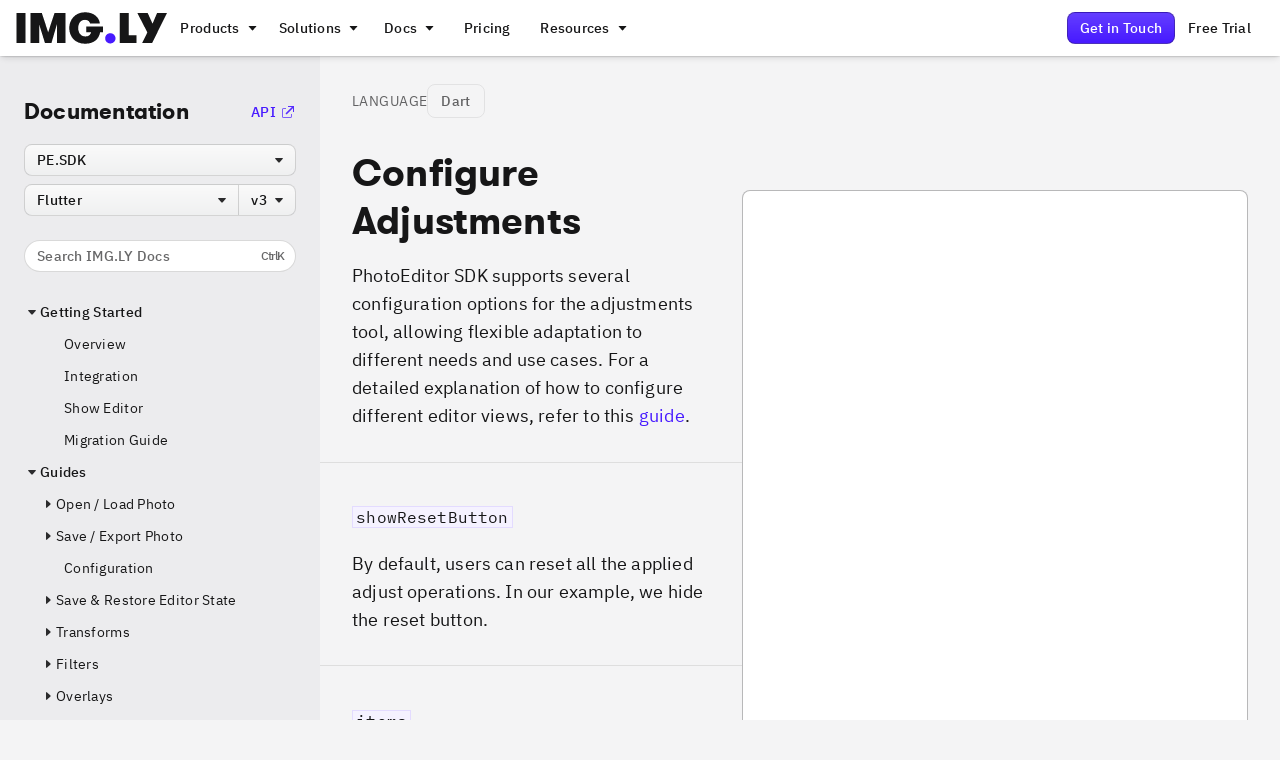

--- FILE ---
content_type: text/html; charset=utf-8
request_url: https://img.ly/docs/pesdk/flutter/guides/adjustments/configuration/
body_size: 47301
content:
<!DOCTYPE html><html lang="en"><head><meta charSet="utf-8"/><meta http-equiv="x-ua-compatible" content="ie=edge"/><meta name="viewport" content="width=device-width, initial-scale=1, shrink-to-fit=no"/><style data-href="/docs/pesdk/styles.d9a04afb45a1251a3d85.css" data-identity="gatsby-global-css">.yt-lite{background-color:#000;background-position:50%;background-size:cover;contain:content;cursor:pointer;display:block;position:relative}.yt-lite.lyt-activated:before{background-image:url([data-uri]);background-position:top;background-repeat:repeat-x;content:"";display:block;height:60px;padding-bottom:50px;position:absolute;top:0;transition:all .2s cubic-bezier(0,0,.2,1);width:100%}.yt-lite:after{content:"";display:block;padding-bottom:var(--aspect-ratio)}.yt-lite>iframe{height:100%;left:0;position:absolute;top:0;width:100%}.yt-lite>.lty-playbtn{background-color:#212121;border-radius:14%;height:46px;opacity:.8;transition:all .2s cubic-bezier(0,0,.2,1);width:70px;z-index:1}.yt-lite:hover>.lty-playbtn{background-color:red;opacity:1}.yt-lite>.lty-playbtn:before{border-color:transparent transparent transparent #fff;border-style:solid;border-width:11px 0 11px 19px;content:""}.yt-lite>.lty-playbtn,.yt-lite>.lty-playbtn:before{left:50%;position:absolute;top:50%;transform:translate3d(-50%,-50%,0)}.yt-lite.lyt-activated{cursor:unset}.yt-lite.lyt-activated:before,.yt-lite.lyt-activated>.lty-playbtn{opacity:0;pointer-events:none}.style-module--root--dcmI3{margin-top:1.5rem}.style-module--root--qTaNL{background:var(--disclaimer-bg);border:var(--disclaimer-border);border-radius:var(--radius-m);margin-bottom:1.5rem;margin-top:2rem;padding:1.5rem}.style-module--root--qTaNL div,.style-module--root--qTaNL h1,.style-module--root--qTaNL h2,.style-module--root--qTaNL h3,.style-module--root--qTaNL h4,.style-module--root--qTaNL p,.style-module--root--qTaNL span{margin-top:0}.style-module--root--zp\+lV{grid-column-gap:2rem;grid-row-gap:2rem;align-items:center;display:grid;grid-template-columns:repeat(3,minmax(0,1fr))}@media(max-width:767px){.style-module--root--zp\+lV{grid-column-gap:1rem;grid-row-gap:1rem;grid-template-columns:repeat(2,minmax(0,1fr))}}.style-module--two--kRPXw{grid-template-columns:repeat(2,minmax(0,1fr))}.style-module--navi-label-is-large--GmgWH{color:var(--ci-v2-foreground-black-default);font-family:var(--imgly-font-family-ibm-sans);font-size:1.125rem;font-style:normal;font-weight:500;letter-spacing:.01125rem;line-height:1.5rem}.style-module--navi-label-is-small--y-JDH{color:var(--ci-v2-foreground-black-light);font-family:var(--imgly-font-family-ibm-sans);font-size:.825rem;font-style:normal;font-weight:500;letter-spacing:.0175rem;line-height:1rem}.style-module--imgly--typo-h1--g4sbh{font-family:var(--imgly-font-family-gt);font-size:3.25rem;font-style:normal;font-weight:700;letter-spacing:-.0325rem;line-height:4rem}.style-module--imgly--typo-h2--ctMds{font-family:var(--imgly-font-family-gt);font-size:2.75rem;font-style:normal;font-weight:700;letter-spacing:-.0275rem;line-height:3.25rem}.style-module--imgly--typo-h2-body-text--LKBUP{font-family:var(--imgly-font-family-gt);font-size:2.375rem;font-style:normal;font-weight:700;line-height:3rem}.style-module--imgly--typo-h3--gWi3f{font-family:var(--imgly-font-family-gt);font-size:2rem;font-style:normal;font-weight:700;line-height:2.75rem}.style-module--imgly--typo-h3-body-text--qTmWc{font-family:var(--imgly-font-family-gt);font-size:1.8125rem;font-style:normal;font-weight:700;line-height:2.5rem}.style-module--imgly--typo-h4--\+jP14{font-family:var(--imgly-font-family-gt);font-size:1.375rem;font-style:normal;font-weight:700;letter-spacing:.01em;line-height:2rem}.style-module--imgly--typo-h5--rYtdl{font-size:1.125rem;line-height:1.75rem}.style-module--imgly--typo-h5--rYtdl,.style-module--imgly--typo-h5-is-small--b82zT{font-family:var(--imgly-font-family-gt);font-style:normal;font-weight:700;letter-spacing:.02em}.style-module--imgly--typo-h5-is-small--b82zT{font-size:1rem;line-height:1.25rem}.style-module--imgly--typo-paragraph-big--g7YjJ{font-family:var(--imgly-font-family-ibm-sans);font-size:1.375rem;font-style:normal;font-weight:400;line-height:2rem}.style-module--imgly--typo-paragraph--xi8gL{font-family:var(--imgly-font-family-ibm-sans);font-size:1.125rem;font-style:normal;font-weight:400;letter-spacing:.01em;line-height:1.75rem}.style-module--imgly--typo-paragraph-body-text--Mx6Pj{font-family:var(--imgly-font-family-ibm-sans);font-size:1.375rem;font-style:normal;font-weight:400;line-height:2.5rem}.style-module--imgly--typo-paragraph-small--Uhq1Z{font-family:var(--imgly-font-family-ibm-sans);font-size:.875rem;font-style:normal;font-weight:400;letter-spacing:.02em;line-height:1.25rem}.style-module--imgly--typo-link--P6AmT{font-family:var(--imgly-font-family-ibm-sans);font-size:1.125rem;font-style:normal;font-weight:500;letter-spacing:.01em;line-height:1.75rem}.style-module--imgly--typo-subline--A0ixi{line-height:2rem}.style-module--imgly--typo-subline--A0ixi,.style-module--imgly--typo-subline-body-text--xYeRg{font-family:var(--imgly-font-family-ibm-sans);font-size:1.375rem;font-style:normal;font-weight:500}.style-module--imgly--typo-subline-body-text--xYeRg{line-height:2.5rem}.style-module--imgly--typo-overline--jVyBM{font-size:1.125rem;font-weight:500;line-height:1.75rem}.style-module--imgly--typo-overline--jVyBM,.style-module--imgly--typo-overline-small--ewdX7{font-family:var(--imgly-font-family-ibm-sans);font-style:normal;letter-spacing:.03em;text-indent:.125rem;text-transform:uppercase}.style-module--imgly--typo-overline-small--ewdX7{font-size:.875rem;font-weight:400;line-height:1.25rem}.style-module--imgly--typo-button--n2I-f{font-family:var(--imgly-font-family-ibm-sans);font-size:1.125rem;font-style:normal;font-weight:500;letter-spacing:.01em;line-height:1.75rem}.style-module--imgly--typo-button-small--htXAc{font-family:var(--imgly-font-family-ibm-sans);font-size:.875rem;font-style:normal;font-weight:500;letter-spacing:.02em;line-height:1.25rem}.style-module--imgly--typo-icon--NvTVC{speak:none;font-family:webflow-icons,monospace!important;font-size:1.5rem;font-style:normal;font-variant:normal;font-weight:400;line-height:1;text-transform:none}.style-module--root--ibjz4{align-items:center;border:var(--grid-item-border);border-radius:var(--radius-xl);box-sizing:border-box;color:var(--primary-color);cursor:pointer;display:flex;flex-direction:column;gap:1rem;padding:1.75rem 1.5rem;text-decoration:none;transition:background-color .2s ease-out}.style-module--root--ibjz4 image,.style-module--root--ibjz4 svg{height:3.5rem;width:3.5rem}.style-module--root--ibjz4:focus,.style-module--root--ibjz4:hover{background:var(--grid-item-hover-bg);border:var(--grid-item-hover-border);box-shadow:var(--grid-item-hover-shadow);outline:none;text-decoration:none}.style-module--title--fcTQp{color:var(--grid-item-color);font-family:var(--imgly-font-family-ibm-sans);font-size:1.125rem;font-style:normal;font-weight:400;letter-spacing:.01em;line-height:1.75rem;overflow:hidden;text-overflow:ellipsis;white-space:nowrap}.style-module--root--u0v2Z{display:flex;justify-content:center;margin-bottom:2rem}.style-module--segmented--Nrt8N{display:flex!important}@media(max-width:479px){.style-module--segmented--Nrt8N{display:none!important}}.style-module--select--i87Qv{display:none!important}@media(max-width:479px){.style-module--select--i87Qv{display:block!important}}.style-module--root--2M\+bC{display:flex;flex-direction:column;margin-top:1.5rem}.style-module--root--t3Nul{font-size:var(--font-code-size);padding:0 .75rem;transform:translateZ(0);transition:opacity .1s ease-in-out,background-color .1s ease-in-out}@media(max-width:767px){.style-module--root--t3Nul{background:transparent!important;opacity:1!important}}.style-module--root--t3Nul:before{content:attr(data-number);display:inline-block;margin-right:.75rem;min-width:1.75rem;opacity:.5;text-align:right}.style-module--highlight--9-9nx{background:var(--code-line-highlight-color)}.style-module--hide--cUA8H{opacity:.6}.style-module--root--kVah3{position:absolute;right:1.5rem;top:min(calc(50% - 16px),1.5rem);z-index:1}.style-module--button--OdL01{min-width:unset!important;opacity:0}.style-module--button__show--IG4Vl{opacity:1!important}.style-module--button--OdL01:focus-visible{opacity:1!important}.style-module--root--I3j20{background:var(--code-bg);border:var(--code-border);border-radius:var(--radius-m);border-bottom-left-radius:var(--radius-m);border-bottom-right-radius:var(--radius-m);display:flex;flex-direction:column;font-family:var(--font-family-ibm-mono);font-size:var(--font-code-size);font-weight:450;-webkit-hyphens:none;hyphens:none;line-height:1.25rem;min-width:100%;overflow:hidden;padding:0;position:relative;scroll-behavior:smooth;text-shadow:none;z-index:1}.style-module--root--I3j20 *>span{background:transparent!important}.style-module--root--I3j20>.style-module--token-line--hNqIa{height:1.3em;line-height:1.3em}.style-module--root--Yrp9P{align-items:center;border-top-left-radius:var(--radius-m);border-top-right-radius:var(--radius-m);display:flex;gap:.5rem;height:2.5rem;z-index:2}.style-module--navi-label-is-large--cdzNY{color:var(--ci-v2-foreground-black-default);font-family:var(--imgly-font-family-ibm-sans);font-size:1.125rem;font-style:normal;font-weight:500;letter-spacing:.01125rem;line-height:1.5rem}.style-module--navi-label-is-small--Cz6B5{color:var(--ci-v2-foreground-black-light);font-family:var(--imgly-font-family-ibm-sans);font-size:.825rem;font-style:normal;font-weight:500;letter-spacing:.0175rem;line-height:1rem}.style-module--imgly--typo-h1--3xSND{font-family:var(--imgly-font-family-gt);font-size:3.25rem;font-style:normal;font-weight:700;letter-spacing:-.0325rem;line-height:4rem}.style-module--imgly--typo-h2--10NGX{font-family:var(--imgly-font-family-gt);font-size:2.75rem;font-style:normal;font-weight:700;letter-spacing:-.0275rem;line-height:3.25rem}.style-module--imgly--typo-h2-body-text--uwhMR{font-family:var(--imgly-font-family-gt);font-size:2.375rem;font-style:normal;font-weight:700;line-height:3rem}.style-module--imgly--typo-h3--idzEU{font-family:var(--imgly-font-family-gt);font-size:2rem;font-style:normal;font-weight:700;line-height:2.75rem}.style-module--imgly--typo-h3-body-text--TfS84{font-family:var(--imgly-font-family-gt);font-size:1.8125rem;font-style:normal;font-weight:700;line-height:2.5rem}.style-module--imgly--typo-h4--G8p4q{font-family:var(--imgly-font-family-gt);font-size:1.375rem;font-style:normal;font-weight:700;letter-spacing:.01em;line-height:2rem}.style-module--imgly--typo-h5--523XB{font-size:1.125rem;line-height:1.75rem}.style-module--imgly--typo-h5--523XB,.style-module--imgly--typo-h5-is-small--HB8Re{font-family:var(--imgly-font-family-gt);font-style:normal;font-weight:700;letter-spacing:.02em}.style-module--imgly--typo-h5-is-small--HB8Re{font-size:1rem;line-height:1.25rem}.style-module--imgly--typo-paragraph-big--bPATB{font-family:var(--imgly-font-family-ibm-sans);font-size:1.375rem;font-style:normal;font-weight:400;line-height:2rem}.style-module--imgly--typo-paragraph--EuGxl{font-family:var(--imgly-font-family-ibm-sans);font-size:1.125rem;font-style:normal;font-weight:400;letter-spacing:.01em;line-height:1.75rem}.style-module--imgly--typo-paragraph-body-text--SiUuu{font-family:var(--imgly-font-family-ibm-sans);font-size:1.375rem;font-style:normal;font-weight:400;line-height:2.5rem}.style-module--imgly--typo-paragraph-small--d01gJ{font-family:var(--imgly-font-family-ibm-sans);font-size:.875rem;font-style:normal;font-weight:400;letter-spacing:.02em;line-height:1.25rem}.style-module--imgly--typo-link--kT3ik{font-family:var(--imgly-font-family-ibm-sans);font-size:1.125rem;font-style:normal;font-weight:500;letter-spacing:.01em;line-height:1.75rem}.style-module--imgly--typo-subline--LuNo5{line-height:2rem}.style-module--imgly--typo-subline--LuNo5,.style-module--imgly--typo-subline-body-text--Ps7dj{font-family:var(--imgly-font-family-ibm-sans);font-size:1.375rem;font-style:normal;font-weight:500}.style-module--imgly--typo-subline-body-text--Ps7dj{line-height:2.5rem}.style-module--imgly--typo-overline--t2fn3{font-size:1.125rem;font-weight:500;line-height:1.75rem}.style-module--imgly--typo-overline--t2fn3,.style-module--imgly--typo-overline-small--sGnj2{font-family:var(--imgly-font-family-ibm-sans);font-style:normal;letter-spacing:.03em;text-indent:.125rem;text-transform:uppercase}.style-module--imgly--typo-overline-small--sGnj2{font-size:.875rem;font-weight:400;line-height:1.25rem}.style-module--imgly--typo-button--NUUzu{font-family:var(--imgly-font-family-ibm-sans);font-size:1.125rem;font-style:normal;font-weight:500;letter-spacing:.01em;line-height:1.75rem}.style-module--imgly--typo-button-small--ovg2T{font-family:var(--imgly-font-family-ibm-sans);font-size:.875rem;font-style:normal;font-weight:500;letter-spacing:.02em;line-height:1.25rem}.style-module--imgly--typo-icon--A1uhx{speak:none;font-family:webflow-icons,monospace!important;font-size:1.5rem;font-style:normal;font-variant:normal;font-weight:400;line-height:1;text-transform:none}.style-module--root--uS-YM{border-left:1px solid transparent;border-radius:var(--imgly-radius-m) var(--imgly-radius-m) 0 0;border-right:1px solid transparent;border-top:1px solid transparent;display:flex;height:calc(2.5rem + 1px);margin-bottom:-1px;position:relative}.style-module--root__is_active--1mcyG{background:var(--code-bg);border-left:var(--code-border);border-right:var(--code-border);border-top:var(--code-border)}.style-module--root__is_first--gXLPE:before{background:var(--code-bg);border-left:var(--code-border);bottom:calc(var(--imgly-radius-m)*-1);content:" ";height:var(--imgly-radius-m);left:-1px;position:absolute;width:var(--imgly-radius-m)}.style-module--tab--l0Pus{align-items:center;border-radius:var(--imgly-radius-m) var(--imgly-radius-m) 0 0;display:flex;font-family:var(--imgly-font-family-ibm-sans);font-size:.875rem;font-style:normal;font-weight:500;height:2.5rem;justify-content:center;letter-spacing:.02em;line-height:1.25rem;padding:0 .5rem;white-space:nowrap}.style-module--tab__is_interactive--fFBFv:hover{background:var(--imgly-button-text-hover-bg);background-image:var(--imgly-button-text-hover-img);cursor:pointer}.style-module--tab__is_interactive--fFBFv:focus{outline:none}.style-module--tab__is_interactive--fFBFv:focus-visible{box-shadow:var(--imgly-focus-shadow);outline:none}.style-module--tab__is_active--Rn8z5{background:var(--code-bg)}.style-module--tab__is_interactive_and_active--VKtIO:hover{background:var(--imgly-button-secondary-hover-bg);background-image:var(--imgly-button-secondary-hover-img)}.style-module--codeoverflow--FfBdn{max-width:min(calc(var(--content-max-width)*var(--code-max-width)),calc(100vw - var(--navigation-width) - var(--sidesheet-width) - 1rem))!important}@media(max-width:1120px){.style-module--codeoverflow--FfBdn{max-width:min(calc(var(--content-max-width)*var(--code-max-width)),calc(100vw - var(--navigation-width) - 1rem))!important}}@media(max-width:991px){.style-module--codeoverflow--FfBdn{max-width:min(calc(var(--content-max-width)*var(--code-max-width)),calc(100vw - 1rem))!important}}@media(max-width:767px){.style-module--codeoverflow--FfBdn{max-width:100%}}.style-module--panel--hp3vE{min-height:calc(var(--font-code-size) + 1.5rem);overflow:auto;padding:.75rem 0}.style-module--root--sYM2U{display:flex}.style-module--root--nDtae{display:flex;opacity:0;width:100%}.style-module--container--FKPK9{display:flex}.style-module--codeoverflow--mljXw{max-width:min(calc(var(--content-max-width)*var(--code-max-width)),calc(100vw - var(--navigation-width) - var(--sidesheet-width) - 1rem))!important}@media(max-width:1120px){.style-module--codeoverflow--mljXw{max-width:min(calc(var(--content-max-width)*var(--code-max-width)),calc(100vw - var(--navigation-width) - 1rem))!important}}@media(max-width:991px){.style-module--codeoverflow--mljXw{max-width:min(calc(var(--content-max-width)*var(--code-max-width)),calc(100vw - 1rem))!important}}@media(max-width:767px){.style-module--codeoverflow--mljXw{max-width:100%}}.style-module--panel--wGqEj{min-height:calc(var(--font-code-size) + 1.5rem);overflow:auto;padding:.75rem 0}.style-module--root--GNtQx{height:calc(100vh - var(--header-height) - 3rem);position:-webkit-sticky;position:sticky;top:calc(var(--header-height) + 1.5rem)}.style-module--pre--dGE3S{height:100%;overflow:hidden;padding:0}.style-module--highlight--VMyic{background:var(--code-line-highlight-color)}.style-module--hide--V4bjB{opacity:.6}.style-module--mouseover--LgECI .style-module--highlight--VMyic{background:transparent!important}.style-module--mouseover--LgECI .style-module--hide--V4bjB{opacity:1!important}.style-module--panel--wGqEj{height:100%}.style-module--root--sxfmx{grid-column-gap:2rem;display:grid;grid-template-columns:minmax(0,40%) minmax(0,60%)}.style-module--columnRoot--Su-UJ{grid-template-columns:minmax(0,1fr)}.style-module--code--FIKuf{display:flex;flex-direction:column}.style-module--code--FIKuf>div{margin-top:0}.style-module--columnCode--4IfI3{display:none}.style-module--text--BL9dY{display:flex;flex-direction:column;margin-bottom:calc(100vh - var(--header-height) - 3rem)}.style-module--text--BL9dY :not([class*=interactive])+[class*=interactive],.style-module--text--BL9dY [class*=interactive]+:not([class*=interactive]){margin-top:2rem}.style-module--text--BL9dY :not([class*=interactive])+[class*=interactive]:after{border-bottom:var(--interactive-text-indicator-border);border-top:var(--interactive-text-indicator-border)}.style-module--text--BL9dY [class*=interactive]+[class*=interactive]:after{border-bottom:var(--interactive-text-indicator-border)}.style-module--text--BL9dY [class*=interactive]:after{bottom:0;content:" ";left:calc(var(--content-padding-sides)*-1);opacity:var(--interactive-text-indicator-border-opacity);pointer-events:none;position:absolute;right:calc(var(--content-padding-sides)*-1);top:0}.style-module--columnText--fNZ7G{margin-bottom:0}.style-module--bar--QjfAi{align-items:flex-start;column-gap:1rem;display:grid;grid-template-columns:auto -webkit-max-content;grid-template-columns:auto max-content;justify-content:space-between;padding-bottom:1.75rem}@media(max-width:767px){.style-module--bar--QjfAi{grid-template-columns:100%;padding-bottom:1.5rem;row-gap:1rem}}.style-module--interactive--wM8H8{padding:2rem 0;position:relative}.style-module--interactive--wM8H8 :first-child{margin-top:0!important}@media(max-width:767px){.style-module--highlight--jhx2\+{cursor:default!important}.style-module--highlight--jhx2\+:before{content:unset!important}}.style-module--highlight--jhx2\+:focus:before,.style-module--highlight--jhx2\+:hover:before{box-shadow:var(--interactive-text-indicator-hover-shadow);opacity:1}.style-module--highlight--jhx2\+:before{bottom:2px;content:" ";left:calc((var(--content-padding-sides) - 1px)*-1);opacity:0;pointer-events:none;position:absolute;top:3px;transition:.2s}.style-module--active--btFqX:before{box-shadow:var(--interactive-text-indicator-active-shadow)!important;opacity:1}.style-module--root--Ft2DX{margin-top:.25rem}.style-module--emoji--7Zmj5{margin-right:.25rem}.style-module--root--snlrY{margin-top:1.5rem;max-width:-webkit-fit-content!important;max-width:-moz-fit-content!important;max-width:fit-content!important}.style-module--root--byI\+M:after{content:attr(data-after);font-weight:400;opacity:.6;padding-left:.25rem}.code_buttons-module--codeButtonsList--BZY\+\+{list-style:none;padding:0!important}.code_buttons-module--codeButtonsItem--yXQhC{display:flex;margin-right:.5rem}.code_buttons-module--githubButton--A8d6b{background:#34b759!important;border:1px solid #19943c!important}@font-face{font-display:swap;font-family:Spock Pro;font-style:normal;font-weight:700;src:url(https://img.ly/static/imgly-website-components/fonts/Spock-Pro-Regular.woff2) format("woff2")}@font-face{font-display:swap;font-family:Spock Pro;font-style:normal;font-weight:900;src:url(https://img.ly/static/imgly-website-components/fonts/Spock-Pro-Black.woff2) format("woff2")}@font-face{font-display:swap;font-family:Spock Pro;font-style:normal;font-weight:400;src:url(https://img.ly/static/imgly-website-components/fonts/Spock-Pro-Regular.woff2) format("woff2")}@font-face{font-display:swap;font-family:Spock Pro;font-style:italic;font-weight:400;src:url(https://img.ly/static/imgly-website-components/fonts/Spock-Pro-Regular-IT.woff2) format("woff2")}@font-face{font-display:swap;font-family:GT Walsheim Pro;font-style:normal;font-weight:900;src:url(https://img.ly/static/imgly-website-components/fonts/GTWalsheimPro-Black.woff) format("woff")}@font-face{font-display:swap;font-family:GT Walsheim Pro;font-style:normal;font-weight:800;src:url(https://img.ly/static/imgly-website-components/fonts/GTWalsheimPro-Black.woff) format("woff")}@font-face{font-display:swap;font-family:GT Walsheim Pro;font-style:normal;font-weight:700;src:url(https://img.ly/static/imgly-website-components/fonts/GTWalsheimPro-Bold.woff2) format("woff2")}@font-face{font-display:swap;font-family:Gtwalsheimpro;font-style:normal;font-weight:900;src:url(https://img.ly/static/imgly-website-components/fonts/GTWalsheimPro-Black.woff) format("woff")}@font-face{font-display:swap;font-family:Gtwalsheimpro;font-style:normal;font-weight:800;src:url(https://img.ly/static/imgly-website-components/fonts/GTWalsheimPro-Black.woff) format("woff")}@font-face{font-display:swap;font-family:Gtwalsheimpro;font-style:normal;font-weight:700;src:url(https://img.ly/static/imgly-website-components/fonts/GTWalsheimPro-Bold.woff2) format("woff2")}@font-face{font-display:swap;font-family:IBM Plex Sans;font-style:normal;font-weight:700;src:url(https://img.ly/static/imgly-website-components/fonts/IBMPlexSans-Bold.woff2) format("woff2")}@font-face{font-display:swap;font-family:IBM Plex Sans;font-style:normal;font-weight:400;src:url(https://img.ly/static/imgly-website-components/fonts/IBMPlexSans-Regular.woff2) format("woff2")}@font-face{font-display:swap;font-family:IBM Plex Sans;font-style:italic;font-weight:700;src:url(https://img.ly/static/imgly-website-components/fonts/IBMPlexSans-BoldItalic.woff2) format("woff2")}@font-face{font-display:swap;font-family:IBM Plex Sans;font-style:italic;font-weight:400;src:url(https://img.ly/static/imgly-website-components/fonts/IBMPlexSans-Italic.woff2) format("woff2")}@font-face{font-display:swap;font-family:IBM Plex Sans;font-style:italic;font-weight:500;src:url(https://img.ly/static/imgly-website-components/fonts/IBMPlexSans-MediumItalic.woff2) format("woff2")}@font-face{font-display:swap;font-family:IBM Plex Sans;font-style:normal;font-weight:600;src:url(https://img.ly/static/imgly-website-components/fonts/IBMPlexSans-SemiBold.woff2) format("woff2")}@font-face{font-display:swap;font-family:IBM Plex Sans;font-style:italic;font-weight:600;src:url(https://img.ly/static/imgly-website-components/fonts/IBMPlexSans-SemiBoldItalic.woff2) format("woff2")}@font-face{font-display:swap;font-family:IBM Plex Sans;font-style:normal;font-weight:500;src:url(https://img.ly/static/imgly-website-components/fonts/IBMPlexSans-Medium.woff2) format("woff2")}@font-face{font-display:swap;font-family:IBM Plex Mono;font-style:normal;font-weight:400;src:url(https://img.ly/static/imgly-website-components/fonts/IBMPlexMono-Regular.woff2) format("woff2")}@font-face{font-display:swap;font-family:IBM Plex Mono;font-style:normal;font-weight:450;src:url(https://img.ly/static/imgly-website-components/fonts/IBMPlexMono-Text.woff2) format("woff2")}@font-face{font-family:webflow-icons;font-style:normal;font-weight:400;src:url([data-uri]) format("woff2")}:root{--imgly-primary-color:#471aff;--imgly-primary-light-color:rgba(71,26,255,.65);--imgly-primary-lighter-color:rgba(71,26,255,.25);--imgly-primary-lightest-color:rgb(71 26 255/5%);--imgly-primary-alternative-color:#00ffb7;--imgly-primary-alternative-light-color:rgba(0,255,183,.65);--imgly-primary-alternative-lighter-color:rgba(0,255,183,.25);--imgly-cesdk-color:#ad00ff;--imgly-vesdk-color:#f20c5f;--imgly-pesdk-color:#ff5c00;--imgly-camerasdk-color:#000;--imgly-light-bg:#fafafa;--imgly-light-elevation-0:#fff;--imgly-light-elevation-1:#f4f4f5;--imgly-light-elevation-2:#ececee;--imgly-dark-bg:#161617;--imgly-dark-elevation-0:#000;--imgly-dark-elevation-1:#131315;--imgly-dark-elevation-2:#27272b;--imgly-static-elevation-0:#7b8187;--imgly-black-color:#161617;--imgly-black-light-color:rgba(22,22,23,.65);--imgly-black-lighter-color:rgba(22,22,23,.25);--imgly-white-color:#fff;--imgly-white-light-color:hsla(0,0%,100%,.65);--imgly-white-lighter-color:hsla(0,0%,100%,.25);--ci-v2-foreground-black-default:#2e2e2f;--ci-v2-foreground-black-light:rgba(46,46,47,.65);--imgly-primary-border-color:rgba(71,26,255,.3);--imgly-primary-alternative-border-color:rgba(0,255,183,.3);--imgly-black-border-color:rgba(22,22,23,.3);--imgly-black-light-border-color:rgb(22 22 23/8%);--imgly-white-border-color:hsla(0,0%,100%,.3);--imgly-shadow-01:0px 0px 2px rgba(22,22,23,.25),0px 4px 6px -2px rgba(22,22,23,.12),0px 2px 2.5px -2px rgba(22,22,23,.12),0px 1px 1.75px -2px rgba(22,22,23,.12);--imgly-shadow-02:0px 0px 2px rgba(22,22,23,.25),0px 8px 12px -2px rgba(22,22,23,.12),0px 4px 5px -2px rgba(22,22,23,.12),0px 2px 3.5px -2px rgba(22,22,23,.12);--imgly-shadow-03:0px 0px 2px rgba(22,22,23,.25),0px 12px 18px -2px rgba(22,22,23,.12),0px 6px 7.5px -2px rgba(22,22,23,.12),0px 3px 5.25px -2px rgba(22,22,23,.12);--imgly-focus-shadow:0 0 0 4px var(--imgly-primary-color);--imgly-button-primary-border:1px solid hsla(0,0%,9%,.3);--imgly-button-primary-color:var(--imgly-white-color);--imgly-button-primary-bg:var(--imgly-primary-color);--imgly-button-primary-img:linear-gradient(180deg,hsla(0,0%,100%,.16),hsla(0,0%,100%,0));--imgly-button-primary-hover-bg:var(--imgly-primary-color);--imgly-button-primary-hover-img:linear-gradient(180deg,hsla(0,0%,100%,.24),hsla(0,0%,100%,0));--imgly-button-primary-focus-shadow:0 0 0 4px var(--imgly-primary-light-color);--imgly-button-secondary-border:1px solid rgba(22,22,23,.16);--imgly-button-secondary-color:var(--imgly-black-color);--imgly-button-secondary-bg:hsla(0,0%,100%,.6);--imgly-button-secondary-img:linear-gradient(180deg,hsla(0,0%,100%,.3),hsla(204,7%,87%,.3));--imgly-button-secondary-hover-bg:hsla(204,7%,87%,.6);--imgly-button-secondary-hover-img:linear-gradient(180deg,hsla(0,0%,100%,.6),hsla(204,7%,87%,.6));--imgly-button-tertiary-color:var(--imgly-black-color);--imgly-button-tertiary-bg:rgba(22,22,23,.12);--imgly-button-tertiary-img:linear-gradient(180deg,hsla(0,0%,100%,.16),hsla(0,0%,100%,0));--imgly-button-tertiary-hover-bg:rgba(22,22,23,.12);--imgly-button-tertiary-hover-img:linear-gradient(180deg,hsla(0,0%,100%,.35),hsla(0,0%,100%,0));--imgly-button-tertiary-border:1px solid rgb(22 22 23/8%);--ci-v2-buttons-secondary-hover:#f2f2f2;--imgly-button-text-color:var(--imgly-black-color);--imgly-button-text-hover-bg:rgba(22,22,23,.12);--imgly-button-text-hover-img:linear-gradient(180deg,hsla(0,0%,100%,.35),hsla(0,0%,100%,0));--imgly-button-text-border:1px solid transparent;--imgly-button-text-hover-border-top-color:hsla(0,0%,100%,.35);--imgly-button-text-hover-border-bottom-color:hsla(0,0%,100%,0);--imgly-toggle-bg:var(--imgly-light-elevation-0);--imgly-toggle-border:2px solid var(--imgly-black-border-color);--imgly-toggle-checked-bg:var(--imgly-primary-light-color);--imgly-toggle-thumb-bg:rgba(22,22,23,.65);--imgly-toggle-thumb-checked-bg:var(--imgly-light-elevation-0);--imgly-cookie-banner-overlay-bg:hsla(0,0%,63%,.5);--imgly-cookie-banner-bg:var(--imgly-light-elevation-0);--imgly-cookie-banner-shadow:0px 0px 2px rgba(22,22,23,.25),0px 8px 12px -2px rgba(22,22,23,.12),0px 4px 5px -2px rgba(22,22,23,.12),0px 2px 3.5px -2px rgba(22,22,23,.12);--imgly-cookie-banner-scrollbar-shadow:inset 0 0 5px #e5e5e5;--imgly-cookie-banner-scrollbar-bg:#c5c5c5;--imgly-cookie-banner-cookie-item-bg:#e5e5e5;--imgly-cookie-banner-item-bg:var(--imgly-light-elevation-0);--imgly-cookie-banner-item-shadow:0px 0px 2px rgba(22,22,23,.25),0px 4px 6px -2px rgba(22,22,23,.12),0px 2px 2.5px -2px rgba(22,22,23,.12),0px 1px 1.75px -2px rgba(22,22,23,.12);--imgly-cookie-banner-item-border:2px solid transparent;--imgly-cookie-banner-item-active-border:2px solid var(--imgly-primary-border-color);--imgly-footer-shadow:inset 0 6px 0 0 var(--imgly-primary-color);--imgly-footer-hiring-color:#00ff87;--imgly-footer-hiring-shadow:0px 0px 2px rgba(22,22,23,.25),0px 4px 6px -2px rgba(22,22,23,.12),0px 2px 2.5px -2px rgba(22,22,23,.12),0px 1px 1.75px -2px rgba(22,22,23,.12);--imgly-header-height:3rem;--imgly-header-max-width:1280px;--imgly-header-dropdown-bg:var(--imgly-menu-bg);--imgly-header-dropdown-button-hover-bg:rgba(0,0,0,.1);--imgly-header-dropdown-button-hover-opacity:.5;--imgly-header-dropdown-item-border:1px solid transparent;--imgly-header-dropdown-item-hover-img:linear-gradient(180deg,hsla(0,0%,100%,.3),hsla(204,7%,87%,.3));--imgly-header-dropdown-item-hover-border:1px solid rgba(22,22,23,.16);--imgly-header-menu-bg:var(--imgly-menu-bg);--imgly-header-menu-shadow:var(--imgly-menu-shadow);--imgly-header-dropdown-gradient:radial-gradient(circle farthest-corner at 50% 100%,rgba(71,25,255,.16),rgba(71,25,255,0) 30%);--imgly-header-products-gradient:linear-gradient(94.29deg,rgb(71 26 255/6%),rgb(71 26 255/2%));--imgly-header-products-pesdk-hover-bg:rgb(255 92 0/5%);--imgly-header-products-vesdk-hover-bg:rgb(242 12 95/5%);--imgly-header-products-cesdk-hover-bg:rgb(173 0 255/5%);--imgly-header-products-camerasdk-hover-bg:rgb(0 0 0/5%);--imgly-header-products-bg:hsla(0,0%,9%,.02);--imgly-menu-bg:var(--imgly-light-elevation-0);--imgly-menu-shadow:0 3px 5.25px -2px rgba(22,22,23,.12),0 6px 7.5px -2px rgba(22,22,23,.12),0 12px 18px -2px rgba(22,22,23,.12),0 0 2px 0 rgba(22,22,23,.25);--imgly-checkbox-border-hover:1px solid rgba(18,26,33,.9);--imgly-checkbox-border:1px solid rgba(18,26,33,.25);--imgly-checkbox-bg-color:rgba(5,13,20,.75);--imgly-checkbox-checked-border:1px solid rgba(18,26,33,.9);--imgly-checkbox-bg:linear-gradient(180deg,hsla(0,0%,100%,.1),hsla(0,0%,100%,0)),rgba(5,13,20,.75);--imgly-select-multi-checked-bg:var(--imgly-checkbox-bg);--imgly-select-multi-active-border:1px solid rgba(71,26,255,.3);--imgly-select-multi-active-color:var(--imgly-primary-color);--imgly-select-multi-active-hover-bg:var(--imgly-primary-lightest-color);--imgly-segmented-control-color:var(--imgly-black-light-color);--imgly-segmented-control-bg:linear-gradient(180deg,rgb(22 22 23/8%),rgb(22 22 23/4%));--segmented-control-border:1px solid transparent;--segmented-control-disabled-bg:transparent;--segmented-control-disabled-border:1px solid rgb(22 22 23/8%);--segmented-control-color:var(--imgly-black-light-color);--imgly-font-family-gt:"GT Walsheim Pro",sans-serif;--imgly-font-family-spock:"Spock Pro",sans-serif;--imgly-font-family-ibm-sans:"IBM Plex Sans","Spock Pro",sans-serif;--imgly-font-family-ibm-mono:"IBM Plex Mono",monospace;--imgly-radius-xs:.125rem;--imgly-radius-s:.25rem;--imgly-radius-sm:.375rem;--imgly-radius-m:.5rem;--imgly-radius-l:.75rem;--imgly-radius-xl:1rem;--imgly-radius-xxl:2rem;--imgly-radius-rounded:.5rem;--imgly-radius-round:50px;--imgly-z-index-cookie-banner:99999;--imgly-z-index-search:10000;--imgly-z-index-navigation:1000;--imgly-z-index-backdrop:999;--imgly-z-index-skip-to:900;--imgly-z-index-header:500;--imgly-z-index-dialog:100;--imgly-z-index-menu:100;--imgly-z-index-floating:50}@media (max-width:991px){:root{--imgly-header-dropdown-bg:rgb(0 0 0/5%);--imgly-header-menu-shadow:0 3px 5.25px -2px rgba(22,22,23,.12),0 6px 7.5px -2px rgba(22,22,23,.12),0 12px 18px -2px rgba(22,22,23,.12),0 0 2px 0 rgba(22,22,23,.25)}}.imgly__on_dark_background{--imgly-focus-shadow:0 0 0 4px rgba(0,255,183,.65)}div#hs-eu-cookie-confirmation{display:none}.imgly_a795b{margin:0;padding:0}.imgly_a795b,.imgly_c4948{color:unset;font-size:unset;line-height:unset;list-style-type:none;margin-bottom:unset}.imgly_57a0e{color:var(--ci-v2-foreground-black-default);font-size:1.125rem;letter-spacing:.01125rem;line-height:1.5rem}.imgly_57a0e,.imgly_5bc14{font-family:var(--imgly-font-family-ibm-sans);font-style:normal;font-weight:500}.imgly_5bc14{color:var(--ci-v2-foreground-black-light);font-size:.825rem;letter-spacing:.0175rem;line-height:1rem}.imgly_305c7{color:var(--imgly-white-light-color);display:inline-block;font-family:var(--imgly-font-family-ibm-sans);font-size:1.125rem;font-style:normal;font-weight:500;letter-spacing:.01em;line-height:1.75rem;text-decoration:none;white-space:nowrap}.imgly_305c7:focus{outline:none}.imgly_305c7:focus-visible{border-radius:var(--imgly-radius-m);box-shadow:var(--imgly-focus-shadow);outline:none}.imgly_305c7:focus,.imgly_305c7:hover{color:var(--imgly-primary-color);text-decoration:none}.imgly_43327{color:var(--ci-v2-foreground-black-default);font-size:1.125rem;letter-spacing:.01125rem;line-height:1.5rem}.imgly_43327,.imgly_9a6df{font-family:var(--imgly-font-family-ibm-sans);font-style:normal;font-weight:500}.imgly_9a6df{color:var(--ci-v2-foreground-black-light);font-size:.825rem;letter-spacing:.0175rem;line-height:1rem}.imgly_215f1{display:flex;flex-direction:column;gap:.25rem}.imgly_efe14{color:var(--imgly-white-color);font-family:var(--imgly-font-family-gt);font-size:1.125rem;font-style:normal;font-weight:700;letter-spacing:.02em;line-height:1.75rem;margin-bottom:.25rem;margin-top:0;text-transform:none}.imgly_8177d{color:var(--ci-v2-foreground-black-default);font-size:1.125rem;letter-spacing:.01125rem;line-height:1.5rem}.imgly_1a4c7,.imgly_8177d{font-family:var(--imgly-font-family-ibm-sans);font-style:normal;font-weight:500}.imgly_1a4c7{color:var(--ci-v2-foreground-black-light);font-size:.825rem;letter-spacing:.0175rem;line-height:1rem}.imgly_06c91{background:var(--imgly-dark-bg);box-shadow:var(--imgly-footer-shadow);display:block;margin-left:0;margin-right:0;padding:8rem 2rem;position:relative}.imgly_06c91 a:focus,.imgly_06c91 a:hover{color:var(--imgly-primary-alternative-color)}.imgly_5af66{margin-left:auto;margin-right:auto;max-width:65.5rem}.imgly_82b59{grid-gap:2.5rem 2rem;display:grid;grid-auto-columns:minmax(auto,1fr);grid-auto-flow:column;grid-auto-rows:minmax(auto,1fr);grid-template-columns:1fr;grid-template-rows:auto}@media (max-width:991px){.imgly_82b59{grid-auto-columns:minmax(auto,1fr);grid-auto-rows:minmax(auto,1fr)}}@media (max-width:767px){.imgly_82b59{grid-auto-columns:minmax(auto,1fr);grid-auto-flow:row dense;grid-auto-rows:minmax(auto,auto);grid-template-columns:1fr 1fr}}@media (max-width:479px){.imgly_82b59{grid-template-columns:1fr}}.imgly_9f97d{align-items:flex-start;display:flex;flex-direction:column;gap:2.5rem}.imgly_4d1bf{justify-content:space-between}@media (max-width:479px){.imgly_4d1bf{order:9999}}.imgly_011e1{height:100%;pointer-events:none;width:100%}.imgly_6e300{display:flex;flex-direction:column;gap:.25rem}@media (max-width:767px){.imgly_6e300{gap:.5rem}}.imgly_157ff{display:block;height:1.5rem;margin-bottom:1rem;max-width:110px}@media (max-width:479px){.imgly_157ff{display:none}}.imgly_e4d98{display:flex;flex-direction:column;gap:.25rem}@media (max-width:767px){.imgly_e4d98{gap:.5rem}}.imgly_cfbc5{grid-gap:.5rem;display:flex;flex:0 1 auto;flex-wrap:wrap}.imgly_bf2d6{height:2rem;width:2rem}.imgly_ea49f{color:var(--imgly-white-light-color);flex:0 0 auto;font-family:var(--imgly-font-family-ibm-sans);font-size:1.125rem;font-style:normal;font-weight:400;letter-spacing:.01em;line-height:1.75rem;padding-left:.5rem;width:100%}.imgly_6a52e{display:none}@media (max-width:479px){.imgly_6a52e{display:block;height:1.5rem}}.imgly_a8628:after{background:var(--imgly-primary-alternative-lighter-color);border-radius:var(--imgly-radius-round);box-shadow:var(--imgly-footer-hiring-shadow);color:var(--imgly-footer-hiring-color);content:"hiring";font-size:.875rem;font-weight:500;height:1.75rem;margin-left:.75rem;padding:.25rem .75rem;text-transform:uppercase;width:80px}.imgly_993f4{color:var(--ci-v2-foreground-black-default);font-size:1.125rem;letter-spacing:.01125rem;line-height:1.5rem}.imgly_993f4,.imgly_f7b1e{font-family:var(--imgly-font-family-ibm-sans);font-style:normal;font-weight:500}.imgly_f7b1e{color:var(--ci-v2-foreground-black-light);font-size:.825rem;letter-spacing:.0175rem;line-height:1rem}.imgly_87239{align-items:center;background:transparent;color:var(--imgly-primary-color);display:flex;font-family:var(--imgly-font-family-ibm-sans);font-size:.875rem;font-style:normal;font-weight:400;left:0;letter-spacing:.02em;line-height:1.25rem;margin-left:-.5rem;min-height:1.5rem;padding-left:.5rem;padding-right:.5rem;position:absolute;text-decoration:none;top:3.25rem;white-space:nowrap;z-index:2}.imgly_87239:focus{outline:none}.imgly_87239:focus-visible{border-radius:var(--imgly-radius-m);box-shadow:var(--imgly-focus-shadow);outline:none}.imgly_87239:hover{color:var(--imgly-primary-color);opacity:1}@media (max-width:991px){.imgly_87239{justify-content:center;left:50%;margin-left:0;top:auto;transform:translate(-50%)}}@media (max-width:479px){.imgly_87239{background:var(--imgly-primary-color);color:var(--imgly-white-color);inset:-2rem -1rem auto;min-height:2rem;transform:none}}.imgly_d5397{align-items:center;display:grid;grid-template-columns:-webkit-min-content auto;grid-template-columns:min-content auto;position:relative;width:100%;z-index:3}@media (max-width:991px){.imgly_d5397{display:none}}.imgly_9c223{align-items:center;color:var(--imgly-black-color);display:flex;flex:0 0 auto;height:3rem;position:relative;text-decoration:none}.imgly_9c223:focus{outline:none}.imgly_9c223:focus-visible{border-radius:var(--imgly-radius-m);box-shadow:var(--imgly-focus-shadow);outline:none}.imgly_9c223>svg{height:2rem;width:auto}.imgly_9c223:active,.imgly_9c223:focus,.imgly_9c223:hover{color:var(--imgly-black-color);text-decoration:none}.imgly_e53d1>svg{height:1.5rem}.imgly_0f71c{color:var(--ci-v2-foreground-black-default);font-size:1.125rem;letter-spacing:.01125rem;line-height:1.5rem}.imgly_0f71c,.imgly_d1b63{font-family:var(--imgly-font-family-ibm-sans);font-style:normal;font-weight:500}.imgly_d1b63{color:var(--ci-v2-foreground-black-light);font-size:.825rem;letter-spacing:.0175rem;line-height:1rem}.imgly_03e97{align-content:center;align-items:center;background:transparent;border:unset;border-radius:var(--imgly-radius-rounded);box-sizing:border-box;cursor:pointer;display:flex;flex:0 0 auto;flex-wrap:nowrap;font-family:var(--imgly-font-family-ibm-sans);font-size:1.125rem;font-style:normal;font-weight:500;gap:.13rem;height:2.5rem;justify-content:center;letter-spacing:.01em;line-height:1.75rem;min-width:80px;overflow:hidden;padding:0 .75rem;position:relative;text-align:center;text-decoration:none;text-overflow:ellipsis;transition:background-color .2s ease-out;white-space:nowrap}.imgly_03e97:focus{outline:none}.imgly_03e97:focus-visible{border-radius:var(--imgly-radius-m);box-shadow:var(--imgly-focus-shadow);outline:none}.imgly_03e97:hover{text-decoration:none}.imgly_03e97:disabled{opacity:.5}.imgly_03e97>svg{height:1.5rem;width:1.5rem}.imgly_1b6b5{min-width:unset}.imgly_ae84a{font-family:var(--imgly-font-family-ibm-sans);font-size:.875rem;font-style:normal;font-weight:500;gap:0;height:2rem;letter-spacing:.02em;line-height:1.25rem;padding:0 .5rem}.imgly_ae84a>svg{height:1rem;width:1rem}.imgly_16000{margin:0 .25rem}.imgly_caacb{background:var(--imgly-button-primary-bg);background-image:var(--imgly-button-primary-img);border:var(--imgly-button-primary-border)}.imgly_caacb,.imgly_caacb:hover{color:var(--imgly-button-primary-color)}.imgly_caacb:hover{background:var(--imgly-button-primary-hover-bg);background-image:var(--imgly-button-primary-hover-img)}.imgly_caacb:focus-visible{box-shadow:var(--imgly-button-primary-focus-shadow)}.imgly_efb09{background:var(--imgly-button-secondary-bg);background-image:var(--imgly-button-secondary-img);border:var(--imgly-button-secondary-border)}.imgly_efb09,.imgly_efb09:hover{color:var(--imgly-button-secondary-color)}.imgly_efb09:hover{background:var(--imgly-button-secondary-hover-bg);background-image:var(--imgly-button-secondary-hover-img)}.imgly_7dd5e{background:var(--imgly-button-tertiary-bg);background-image:var(--imgly-button-tertiary-img);border:var(--imgly-button-tertiary-border)}.imgly_7dd5e,.imgly_7dd5e:hover{color:var(--imgly-button-tertiary-color)}.imgly_7dd5e:hover{background:var(--imgly-button-tertiary-hover-bg);background-image:var(--imgly-button-tertiary-hover-img)}.imgly_66d12{border:var(--imgly-button-text-border)}.imgly_66d12,.imgly_66d12:hover{color:var(--imgly-button-text-color)}.imgly_66d12:hover{background:var(--imgly-button-text-hover-bg);background-image:var(--imgly-button-text-hover-img);border-bottom-color:var(--imgly-button-text-hover-border-bottom-color);border-top-color:var(--imgly-button-text-hover-border-top-color)}.imgly_42a72{color:var(--ci-v2-foreground-black-default);font-size:1.125rem;letter-spacing:.01125rem;line-height:1.5rem}.imgly_2354f,.imgly_42a72{font-family:var(--imgly-font-family-ibm-sans);font-style:normal;font-weight:500}.imgly_2354f{color:var(--ci-v2-foreground-black-light);font-size:.825rem;letter-spacing:.0175rem;line-height:1rem}.imgly_cdc8e{display:none}@media (max-width:991px){.imgly_cdc8e{display:block}}.imgly_5ce3e{max-width:30rem;min-width:15rem;position:absolute;right:.5rem;top:3rem;width:100%}.imgly_5ce3e:focus{outline:none}.imgly_ef45e{background:var(--imgly-header-menu-bg);border-radius:var(--imgly-radius-xxl);box-shadow:var(--imgly-header-menu-shadow);box-sizing:border-box;min-width:auto;overflow:hidden;text-align:left}@media (max-width:991px){.imgly_ef45e{margin-top:1px;overflow:hidden;padding:1rem}}[data-enter] .imgly_ef45e{opacity:1}.imgly_20eca{speak:none;align-content:center;align-items:center;background:transparent;border:unset;border-radius:var(--imgly-radius-rounded);box-sizing:border-box;cursor:pointer;display:flex;flex:0 0 auto;flex-wrap:nowrap;font-family:var(--imgly-font-family-ibm-sans);font-family:webflow-icons,monospace!important;font-size:1.125rem;font-size:1.5rem;font-style:normal;font-variant:normal;font-weight:500;font-weight:400;gap:.13rem;height:2.5rem;height:3rem;justify-content:center;letter-spacing:.01em;line-height:1.75rem;line-height:1;min-width:80px;min-width:unset;overflow:hidden;padding:0;position:relative;text-align:center;text-decoration:none;text-overflow:ellipsis;text-transform:none;transition:background-color .2s ease-out;white-space:nowrap;width:3rem}.imgly_20eca:focus{outline:none}.imgly_20eca:focus-visible{border-radius:var(--imgly-radius-m);box-shadow:var(--imgly-focus-shadow);outline:none}.imgly_20eca:hover{text-decoration:none}.imgly_20eca:disabled{opacity:.5}.imgly_20eca>svg{height:1.5rem;width:1.5rem}.imgly_f0c85{min-width:unset}.imgly_2f53a{font-family:var(--imgly-font-family-ibm-sans);font-size:.875rem;font-style:normal;font-weight:500;gap:0;letter-spacing:.02em;line-height:1.25rem;padding:0 .5rem}.imgly_2f53a>svg{height:1rem;width:1rem}.imgly_c6e07{margin:0 .25rem}.imgly_136b8{background:var(--imgly-button-primary-bg);background-image:var(--imgly-button-primary-img);border:var(--imgly-button-primary-border)}.imgly_136b8,.imgly_136b8:hover{color:var(--imgly-button-primary-color)}.imgly_136b8:hover{background:var(--imgly-button-primary-hover-bg);background-image:var(--imgly-button-primary-hover-img)}.imgly_136b8:focus-visible{box-shadow:var(--imgly-button-primary-focus-shadow)}.imgly_8957d{background:var(--imgly-button-secondary-bg);background-image:var(--imgly-button-secondary-img);border:var(--imgly-button-secondary-border)}.imgly_8957d,.imgly_8957d:hover{color:var(--imgly-button-secondary-color)}.imgly_8957d:hover{background:var(--imgly-button-secondary-hover-bg);background-image:var(--imgly-button-secondary-hover-img)}.imgly_3df22{background:var(--imgly-button-tertiary-bg);background-image:var(--imgly-button-tertiary-img);border:var(--imgly-button-tertiary-border)}.imgly_3df22,.imgly_3df22:hover{color:var(--imgly-button-tertiary-color)}.imgly_3df22:hover{background:var(--imgly-button-tertiary-hover-bg);background-image:var(--imgly-button-tertiary-hover-img)}.imgly_7bcd5{border:var(--imgly-button-text-border)}.imgly_7bcd5,.imgly_7bcd5:hover{color:var(--imgly-button-text-color)}.imgly_7bcd5:hover{background:var(--imgly-button-text-hover-bg);background-image:var(--imgly-button-text-hover-img);border-bottom-color:var(--imgly-button-text-hover-border-bottom-color);border-top-color:var(--imgly-button-text-hover-border-top-color)}.imgly_20eca:before{content:""}.imgly_af5ff{color:var(--imgly-primary-color)}.imgly_2f53a{font-size:1.5rem;height:2rem;width:2rem}.imgly_a5108{align-items:center;display:flex;gap:2.5rem;height:var(--imgly-header-height);margin-left:auto;margin-right:auto;max-width:var(--imgly-header-max-width);position:relative;width:100%;z-index:var(--imgly-z-index-header)}@media (max-width:991px){.imgly_a5108{gap:2.5rem;justify-content:space-between}}.imgly_8885d{color:var(--ci-v2-foreground-black-default);font-size:1.125rem;letter-spacing:.01125rem;line-height:1.5rem}.imgly_1ba58,.imgly_8885d{font-family:var(--imgly-font-family-ibm-sans);font-style:normal;font-weight:500}.imgly_1ba58{color:var(--ci-v2-foreground-black-light);font-size:.825rem;letter-spacing:.0175rem;line-height:1rem}.imgly_6fa75{position:absolute}.imgly_83fbd{background:var(--imgly-header-dropdown-bg);border-radius:var(--imgly-radius-xxl);box-shadow:var(--imgly-menu-shadow);box-sizing:border-box;min-width:auto;overflow:hidden;text-align:left;transition:transform .2s ease-out,opacity .2s ease-in-out;width:100%}@media (max-width:991px){.imgly_83fbd{background-image:none;border-radius:0;border-bottom-left-radius:var(--imgly-radius-xl);border-bottom-right-radius:var(--imgly-radius-xl);box-shadow:none;margin-bottom:0;margin-left:0;margin-right:0;padding:0}}.imgly_4905b{bottom:0;display:block;flex:0 0 auto;height:8px!important;margin-left:.5rem;pointer-events:none;position:static;right:0;top:0;width:14px!important}.imgly_d2787{height:5px!important;margin-left:.25rem;width:9px!important}.imgly_76f78{align-content:center;align-items:center;background:transparent;border:unset;border-radius:var(--imgly-radius-rounded);box-sizing:border-box;cursor:pointer;display:flex;flex:0 0 auto;flex-wrap:nowrap;font-family:var(--imgly-font-family-ibm-sans);font-size:1.125rem;font-style:normal;font-weight:500;gap:.13rem;height:2.5rem;justify-content:center;letter-spacing:.01em;line-height:1.75rem;min-width:80px;overflow:hidden;padding:0 .75rem;position:relative;position:static!important;text-align:center;text-decoration:none;text-overflow:ellipsis;transition:background-color .2s ease-out;white-space:nowrap}.imgly_76f78:focus{outline:none}.imgly_76f78:focus-visible{border-radius:var(--imgly-radius-m);box-shadow:var(--imgly-focus-shadow);outline:none}.imgly_76f78:hover{text-decoration:none}.imgly_76f78:disabled{opacity:.5}.imgly_76f78>svg{height:1.5rem;width:1.5rem}.imgly_b19ed{min-width:unset}.imgly_22a4b{font-family:var(--imgly-font-family-ibm-sans);font-size:.875rem;font-style:normal;font-weight:500;gap:0;height:2rem;letter-spacing:.02em;line-height:1.25rem;padding:0 .5rem}.imgly_22a4b>svg{height:1rem;width:1rem}.imgly_fed94{margin:0 .25rem}.imgly_fb9d1{background:var(--imgly-button-primary-bg);background-image:var(--imgly-button-primary-img);border:var(--imgly-button-primary-border)}.imgly_fb9d1,.imgly_fb9d1:hover{color:var(--imgly-button-primary-color)}.imgly_fb9d1:hover{background:var(--imgly-button-primary-hover-bg);background-image:var(--imgly-button-primary-hover-img)}.imgly_fb9d1:focus-visible{box-shadow:var(--imgly-button-primary-focus-shadow)}.imgly_ad8a1{background:var(--imgly-button-secondary-bg);background-image:var(--imgly-button-secondary-img);border:var(--imgly-button-secondary-border)}.imgly_ad8a1,.imgly_ad8a1:hover{color:var(--imgly-button-secondary-color)}.imgly_ad8a1:hover{background:var(--imgly-button-secondary-hover-bg);background-image:var(--imgly-button-secondary-hover-img)}.imgly_445f5{background:var(--imgly-button-tertiary-bg);background-image:var(--imgly-button-tertiary-img);border:var(--imgly-button-tertiary-border)}.imgly_445f5,.imgly_445f5:hover{color:var(--imgly-button-tertiary-color)}.imgly_445f5:hover{background:var(--imgly-button-tertiary-hover-bg);background-image:var(--imgly-button-tertiary-hover-img)}.imgly_69e09{border:var(--imgly-button-text-border)}.imgly_69e09,.imgly_69e09:hover{color:var(--imgly-button-text-color)}.imgly_69e09:hover{background:var(--imgly-button-text-hover-bg);background-image:var(--imgly-button-text-hover-img);border-bottom-color:var(--imgly-button-text-hover-border-bottom-color);border-top-color:var(--imgly-button-text-hover-border-top-color)}@media (max-width:991px){.imgly_76f78{border-radius:var(--imgly-radius-xl);justify-content:space-between;min-height:3.5rem;padding:.5rem 1.5rem;width:100%}.imgly_93525{background:var(--imgly-header-dropdown-button-hover-bg);border-bottom-left-radius:0;border-bottom-right-radius:0;opacity:var(--imgly-header-dropdown-button-hover-opacity)}}.imgly_aa67c{color:var(--ci-v2-foreground-black-default);font-size:1.125rem;letter-spacing:.01125rem;line-height:1.5rem}.imgly_2137c,.imgly_aa67c{font-family:var(--imgly-font-family-ibm-sans);font-style:normal;font-weight:500}.imgly_2137c{color:var(--ci-v2-foreground-black-light);font-size:.825rem;letter-spacing:.0175rem;line-height:1rem}.imgly_52c7c{align-items:center;border:var(--imgly-header-dropdown-item-border);border-radius:var(--imgly-radius-m);box-sizing:border-box;color:var(--imgly-black-color);display:flex;font-family:var(--imgly-font-family-ibm-sans);font-size:1.125rem;font-style:normal;font-weight:500;height:2.5rem;justify-content:space-between;letter-spacing:.01em;line-height:1.75rem;line-height:1.25rem;padding:0 1rem;text-decoration:none;white-space:nowrap}.imgly_52c7c:focus{outline:none}.imgly_52c7c:focus-visible{border-radius:var(--imgly-radius-m);box-shadow:var(--imgly-focus-shadow);outline:none}@media (max-width:991px){.imgly_52c7c:hover{opacity:1}}.imgly_52c7c:hover{background:var(--imgly-light-elevation-0);background-image:var(--imgly-header-dropdown-item-hover-img);border:var(--imgly-header-dropdown-item-hover-border);color:var(--imgly-black-color);text-decoration:none}.imgly_101e0{font-size:.875rem;height:2rem;letter-spacing:.02em;line-height:1.25rem;padding:0 .75rem}.imgly_101e0,.imgly_ab6c0{font-family:var(--imgly-font-family-ibm-sans);font-style:normal;font-weight:500}.imgly_ab6c0{color:var(--ci-v2-foreground-black-default);font-size:1.125rem;letter-spacing:.01125rem;line-height:1.5rem}.imgly_5df1b{color:var(--ci-v2-foreground-black-light);font-family:var(--imgly-font-family-ibm-sans);font-size:.825rem;font-style:normal;font-weight:500;letter-spacing:.0175rem;line-height:1rem}.imgly_833fe{left:-3rem;padding:.25rem;top:2.5rem;width:56rem}@media (max-width:991px){.imgly_833fe{left:0;padding:0;position:relative;top:0;width:100%}}.imgly_58dd9{top:2rem;transform:unset}@media (max-width:991px){.imgly_58dd9{padding:0;position:relative;width:100%}}.imgly_cf96c{background-image:var(--imgly-header-dropdown-gradient);display:grid;gap:1rem;grid-template-columns:1fr 1fr 1fr 1fr;grid-template-rows:auto;padding:1.5rem}@media (max-width:991px){.imgly_cf96c{background-image:none;gap:.5rem;grid-template-columns:1fr;padding:0 .5rem .5rem}}.imgly_a70eb{white-space:nowrap;width:12.5rem}@media (max-width:991px){.imgly_a70eb{width:100%}}.imgly_7710d{box-sizing:border-box;color:var(--imgly-black-color);font-family:var(--imgly-font-family-gt);font-size:1.125rem;font-style:normal;font-weight:700;letter-spacing:.02em;line-height:1.75rem;margin-bottom:0;margin-top:0;padding:1.5rem 1rem 1rem;white-space:nowrap}@media (max-width:991px){.imgly_7710d{padding:1rem 1rem .5rem}}.imgly_d80b0:before{border-radius:1.5rem;content:"";display:block;height:.5rem;width:1rem}.imgly_e3b46:before{background:var(--imgly-pesdk-color)}.imgly_55f6a:before{background:var(--imgly-vesdk-color)}.imgly_be5cf:before{background:var(--imgly-cesdk-color)}.imgly_1c31e:before{background:var(--imgly-camerasdk-color)}.imgly_9203c{align-items:center;display:flex;flex-direction:column;gap:1rem;grid-column:1/5;justify-content:center;padding-bottom:1rem;padding-top:2.5rem}.imgly_befc8{color:var(--imgly-black-light-color);font-family:var(--imgly-font-family-ibm-sans);font-size:.875rem;font-style:normal;font-weight:400;font-weight:500;letter-spacing:.02em;line-height:1.25rem}@media (max-width:991px){.imgly_9203c{display:none}}.imgly_70bba{color:var(--ci-v2-foreground-black-default);font-size:1.125rem;letter-spacing:.01125rem;line-height:1.5rem}.imgly_70bba,.imgly_d00ad{font-family:var(--imgly-font-family-ibm-sans);font-style:normal;font-weight:500}.imgly_d00ad{color:var(--ci-v2-foreground-black-light);font-size:.825rem;letter-spacing:.0175rem;line-height:1rem}.imgly_5f175{height:2rem;justify-content:space-between;position:relative;width:100%;z-index:1}.imgly_5f175,.imgly_ed00f{align-items:center;display:flex}.imgly_ed00f{font-family:var(--imgly-font-family-ibm-sans);font-size:.875rem;font-style:normal;font-weight:500;letter-spacing:.02em;line-height:1.25rem;visibility:hidden}.imgly_ed00f:before{content:"Learn more"}.imgly_34ba5{fill:currentColor;height:1rem;width:1rem}.imgly_edb9a{border-radius:var(--imgly-radius-m);box-sizing:border-box;color:var(--imgly-black-color);display:inline-block;height:100%;overflow:hidden;padding:1rem 1.5rem 1.5rem;position:relative;text-decoration:none;width:100%}.imgly_edb9a:focus{outline:none}.imgly_edb9a:focus-visible{border-radius:var(--imgly-radius-m);box-shadow:var(--imgly-focus-shadow);outline:none}.imgly_edb9a:hover{text-decoration:none}.imgly_edb9a:hover * .imgly_ed00f{visibility:visible}.imgly_66de5:hover{background:var(--imgly-header-products-pesdk-hover-bg);color:var(--imgly-pesdk-color);text-decoration:none}.imgly_41350:hover{background:var(--imgly-header-products-vesdk-hover-bg);color:var(--imgly-vesdk-color)}.imgly_89fbc:hover{background:var(--imgly-header-products-camerasdk-hover-bg);color:var(--imgly-camerasdk-color)}.imgly_0f760:hover{color:var(--imgly-cesdk-color)}@media (max-width:991px){.imgly_0f760{padding:.5rem 1rem 1rem}.imgly_0f760:hover{background:var(--imgly-header-products-cesdk-hover-bg)}.imgly_0f760:hover * .imgly_ed00f{visibility:hidden}}.imgly_e5678{align-items:flex-start;align-self:stretch;background:var(--imgly-header-products-bg);display:flex;flex:1 0;flex-direction:column;padding:1rem 1.5rem 1.5rem 1rem;width:11.75rem}@media (max-width:991px){.imgly_e5678{background:none;gap:0;height:4.75rem;padding:.5rem 1rem 1rem;width:100%}}.imgly_e5678:hover{text-decoration:none}.imgly_e5678:hover * .imgly_ed00f{visibility:visible}.imgly_93972:hover{background:var(--imgly-header-products-pesdk-hover-bg);color:var(--imgly-pesdk-color);text-decoration:none}@media (max-width:991px){.imgly_93972:hover{text-decoration:none}.imgly_93972:hover * .imgly_ed00f{visibility:hidden}}.imgly_df716:hover{background:var(--imgly-header-products-vesdk-hover-bg);color:var(--imgly-vesdk-color)}@media (max-width:991px){.imgly_df716:hover{text-decoration:none}.imgly_df716:hover * .imgly_ed00f{visibility:hidden}}.imgly_e657b:hover{background:var(--imgly-header-products-camerasdk-hover-bg);color:var(--imgly-camerasdk-color)}@media (max-width:991px){.imgly_e657b:hover{text-decoration:none}.imgly_e657b:hover * .imgly_ed00f{visibility:hidden}}.imgly_c14c2{font-family:var(--imgly-font-family-gt);font-size:1.375rem;font-style:normal;font-weight:700;letter-spacing:.01em;line-height:2rem;margin-bottom:0;margin-top:0;padding:0;white-space:nowrap}@media (max-width:991px){.imgly_c14c2{position:-webkit-sticky;position:sticky;z-index:10}}.imgly_f4539{border-radius:1.5rem;display:block;height:.5rem;width:1rem}.imgly_5bf8e{background:var(--imgly-pesdk-color)}.imgly_79c67{background:var(--imgly-vesdk-color)}.imgly_e1075{background:var(--imgly-camerasdk-color)}.imgly_ec828{background:var(--imgly-cesdk-color)}.imgly_5a500{font-family:var(--imgly-font-family-ibm-sans);font-size:.875rem;font-weight:500;width:100%}.imgly_49b9d,.imgly_5a500{font-style:normal;letter-spacing:.02em;line-height:1.25rem;margin-bottom:0;margin-top:0}.imgly_49b9d{font-family:var(--imgly-font-family-gt);font-size:1rem;font-weight:700;padding:0;white-space:nowrap}.imgly_59d20{border-radius:1.5rem;display:block;height:.5rem;width:1rem}.imgly_e751a{background:var(--imgly-pesdk-color)}.imgly_ac6f2{background:var(--imgly-vesdk-color)}.imgly_7022d{background:var(--imgly-camerasdk-color)}.imgly_d434f{background:var(--imgly-cesdk-color)}.imgly_07418{color:var(--ci-v2-foreground-black-default);font-size:1.125rem;letter-spacing:.01125rem;line-height:1.5rem}.imgly_07418,.imgly_b6d60{font-family:var(--imgly-font-family-ibm-sans);font-style:normal;font-weight:500}.imgly_b6d60{color:var(--ci-v2-foreground-black-light);font-size:.825rem;letter-spacing:.0175rem;line-height:1rem}.imgly_7d1a4{left:-3rem;padding:.25rem;top:2.5rem;width:39.5rem}@media (max-width:991px){.imgly_7d1a4{left:0;padding:0;position:relative;top:0;width:100%}}.imgly_80bde{top:2rem;transform:unset}@media (max-width:991px){.imgly_80bde{padding:0;position:relative;width:100%}}.imgly_9a49d{display:flex;flex-wrap:wrap;gap:1rem;justify-content:center;padding:1.5rem;z-index:1}@media (max-width:991px){.imgly_9a49d{flex-direction:column;gap:0;margin-top:.5rem;padding:0 .5rem .5rem}}.imgly_4d8eb{display:flex;gap:.5rem;transition:opacity .2s;width:36.5rem}@media (max-width:991px){.imgly_4d8eb{flex-direction:column;gap:0;width:100%}}.imgly_1830a{bottom:-2.25rem;height:auto;left:-2.875rem;position:relative;width:11.43rem}@media (max-width:991px){.imgly_1830a{height:9.6875rem;inset:-1.3125rem -3.9375rem auto auto;opacity:.5;position:absolute;width:11.4375rem}}.imgly_70e68{display:flex;flex-direction:column;margin-bottom:1rem;margin-right:1.5rem;max-width:13.3125rem;opacity:.65;width:100%}.imgly_70e68:hover{opacity:1}@media (max-width:991px){.imgly_70e68{display:none}}.imgly_98222{color:var(--imgly-black-color)!important;font-family:var(--imgly-font-family-gt);font-size:1.375rem;font-style:normal;font-weight:700;letter-spacing:.01em;line-height:2rem;margin-bottom:0;margin-top:2.1875rem;padding:1rem .75rem}.imgly_4fef3{justify-content:space-between}.imgly_01b67{margin-top:.875rem}.imgly_679e4{fill:currentColor}.imgly_01725{background-image:var(--imgly-header-products-gradient);border-radius:var(--imgly-radius-m);display:flex;gap:2rem;transition:opacity .2s;width:36.5rem}.imgly_01725:focus-within>.imgly_70e68,.imgly_01725:hover>.imgly_70e68{opacity:1}@media (max-width:991px){.imgly_01725{background-image:unset;width:100%}}.imgly_4fd88{width:100%}.imgly_f07bf{font-feature-settings:"clig" off,"liga" off;align-items:center;background-color:var(--imgly-light-elevation-0);border-radius:1.25rem;bottom:1rem;color:var(--imgly-black-light-color);font-size:.875rem;gap:.625rem;justify-content:center;left:.5rem;line-height:1.25rem;padding:0 .5rem;position:absolute}.imgly_57033,.imgly_f07bf{font-family:var(--imgly-font-family-ibm-sans);font-style:normal;font-weight:500}.imgly_57033{color:var(--ci-v2-foreground-black-default);font-size:1.125rem;letter-spacing:.01125rem;line-height:1.5rem}.imgly_6623c{color:var(--ci-v2-foreground-black-light);font-family:var(--imgly-font-family-ibm-sans);font-size:.825rem;font-style:normal;font-weight:500;letter-spacing:.0175rem;line-height:1rem}.imgly_30342{border-radius:.25rem;min-height:8.1494rem;overflow:hidden;position:relative}.imgly_cb6d2{background-color:var(--imgly-light-elevation-2);border-radius:.25rem;gap:.5rem;margin:.5rem;min-height:18.75rem;width:14.875rem}.imgly_24d12{align-self:stretch;position:absolute;width:14.875rem}.imgly_84861{height:7.8rem;margin-top:.75rem;overflow:hidden;position:relative}.imgly_a4258{color:var(--imgly-black-color);font-family:var(--imgly-font-family-gt);font-size:1.125rem;font-style:normal;font-weight:500;letter-spacing:.1px;line-height:1.5625rem;margin:0}.imgly_f2993{word-wrap:break-word;color:var(--imgly-black-light-color,rgba(22,22,23,.65));display:block;font-size:.875rem;letter-spacing:.02em;line-height:1.25rem;line-height:1.6em;margin-top:4px;max-height:100%;overflow:hidden;text-overflow:ellipsis}.imgly_d877c,.imgly_f2993{font-family:var(--imgly-font-family-ibm-sans);font-style:normal;font-weight:500}.imgly_d877c{color:var(--ci-v2-foreground-black-default);font-size:1.125rem;letter-spacing:.01125rem;line-height:1.5rem}.imgly_3158e{color:var(--ci-v2-foreground-black-light);font-family:var(--imgly-font-family-ibm-sans);font-size:.825rem;font-style:normal;font-weight:500;letter-spacing:.0175rem;line-height:1rem}.imgly_a458e{border-radius:var(--imgly-radius-m);color:inherit;display:flex;text-decoration:none}.imgly_a458e:focus{outline:none}.imgly_a458e:focus-visible{border-radius:var(--imgly-radius-m);box-shadow:var(--imgly-focus-shadow);outline:none}.imgly_a458e:hover{background-color:var(--imgly-button-text-hover-bg);text-decoration:none}.imgly_ec05d{font-family:var(--imgly-font-family-ibm-sans);font-size:.875rem;font-style:normal;font-weight:500;height:2rem;letter-spacing:.02em;line-height:1.25rem;padding:0 .75rem}.imgly_6fbb9{border-radius:.3125rem;padding:1rem}.imgly_9320e{color:var(--ci-v2-foreground-black-default);font-size:1.125rem;letter-spacing:.01125rem;line-height:1.5rem}.imgly_5c169,.imgly_9320e{font-family:var(--imgly-font-family-ibm-sans);font-style:normal;font-weight:500}.imgly_5c169{color:var(--ci-v2-foreground-black-light);font-size:.825rem;letter-spacing:.0175rem;line-height:1rem}.imgly_cd218{align-items:center;border:var(--imgly-header-dropdown-item-border);border-radius:var(--imgly-radius-m);box-sizing:border-box;color:var(--imgly-black-color);display:flex;font-family:var(--imgly-font-family-ibm-sans);font-size:1.125rem;font-style:normal;font-weight:500;height:2.5rem;justify-content:space-between;letter-spacing:.01em;line-height:1.75rem;line-height:1.25rem;padding:0 1rem;text-decoration:none;white-space:nowrap}.imgly_cd218:focus{outline:none}.imgly_cd218:focus-visible{border-radius:var(--imgly-radius-m);box-shadow:var(--imgly-focus-shadow);outline:none}@media (max-width:991px){.imgly_cd218:hover{opacity:1}}.imgly_cd218:hover{background:var(--imgly-light-elevation-0);background-image:var(--imgly-header-dropdown-item-hover-img);border:var(--imgly-header-dropdown-item-hover-border);color:var(--imgly-black-color);text-decoration:none}.imgly_a2748{font-size:.875rem;height:2rem;letter-spacing:.02em;line-height:1.25rem;padding:0 .75rem}.imgly_a2748,.imgly_d228f{font-family:var(--imgly-font-family-ibm-sans);font-style:normal;font-weight:500}.imgly_d228f{color:var(--ci-v2-foreground-black-default);font-size:1.125rem;letter-spacing:.01125rem;line-height:1.5rem}.imgly_74eac{color:var(--ci-v2-foreground-black-light);font-family:var(--imgly-font-family-ibm-sans);font-size:.825rem;font-style:normal;font-weight:500;letter-spacing:.0175rem;line-height:1rem}.imgly_ef7dd{align-items:flex-start;height:auto;left:-3rem;padding:.25rem;top:2.5rem;width:auto}@media (max-width:991px){.imgly_ef7dd{left:0;padding:0;position:relative;top:0;width:100%}}.imgly_0ef28{top:2rem;transform:unset}@media (max-width:991px){.imgly_0ef28{padding:0;position:relative;width:100%}}.imgly_6848e{display:grid;gap:1rem;grid-template-columns:1fr;grid-template-rows:auto;padding:1.5rem}@media (max-width:991px){.imgly_6848e{background-image:none;gap:.5rem;grid-template-columns:1fr;padding:0 .5rem .5rem;width:100%}}.imgly_55d05{word-wrap:break-word;color:#161617a6;font-family:var(--imgly-font-family-ibm-sans);font-size:.875rem;font-weight:500;letter-spacing:.42px;line-height:1.25rem;padding:1rem;text-transform:uppercase}@media (max-width:991px){.imgly_55d05{display:none}}.imgly_952ce{padding:1rem 2rem}.imgly_f3372{display:flex}.imgly_2dbf2{background:var(--imgly-light-elevation-1);border-radius:.5rem;margin:1.5rem;width:auto}@media (max-width:991px){.imgly_2dbf2{display:none}}.imgly_92128{height:37.5rem;margin:.5rem;width:33.75rem}.imgly_42f1f{grid-gap:.5rem;display:grid;grid-template-columns:repeat(2,1fr);grid-template-rows:repeat(2,1fr)}.imgly_c7944{color:var(--ci-v2-foreground-black-default);font-size:1.125rem;letter-spacing:.01125rem;line-height:1.5rem}.imgly_ad29e,.imgly_c7944{font-family:var(--imgly-font-family-ibm-sans);font-style:normal;font-weight:500}.imgly_ad29e{color:var(--ci-v2-foreground-black-light);font-size:.825rem;letter-spacing:.0175rem;line-height:1rem}.imgly_c4805{align-items:flex-start;border-radius:var(--imgly-radius-m);box-sizing:border-box;color:var(--imgly-black-color);cursor:pointer;display:flex;flex-direction:row;height:100%;justify-content:flex-start;padding:.5rem 1rem;text-decoration:none;transition:background-color .2s ease-out,box-shadow .2s ease-out;width:100%}.imgly_c4805:focus{outline:none}.imgly_c4805:focus-visible{border-radius:var(--imgly-radius-m);box-shadow:var(--imgly-focus-shadow);outline:none}@media (max-width:991px){.imgly_c4805{height:auto;padding:.5rem 1rem 1rem;width:100%}.imgly_c4805:hover{color:var(--imgly-primary-color);opacity:1}}.imgly_c4805:active{color:var(--imgly-primary-light-color)}.imgly_c4805:hover{background:var(--ci-v2-buttons-secondary-hover);color:var(--imgly-black-color);text-decoration:none}.imgly_22ad9{fill:var(--ci-v2-foreground-black-default);align-items:center;display:flex;flex-shrink:0;gap:.625rem;height:1.5rem;justify-content:flex-end;padding-right:.25rem;width:1.5rem}@media (max-width:991px){.imgly_22ad9{display:none}}.imgly_b0f08,.imgly_bbbc6{color:var(--ci-v2-foreground-black-default);font-size:1.125rem;letter-spacing:.01125rem;line-height:1.5rem}.imgly_4d565,.imgly_b0f08,.imgly_bbbc6{font-family:var(--imgly-font-family-ibm-sans);font-style:normal;font-weight:500}.imgly_4d565{color:var(--ci-v2-foreground-black-light);font-size:.825rem;letter-spacing:.0175rem;line-height:1rem}.imgly_9f70f{align-items:center;border-radius:var(--imgly-radius-m);box-sizing:border-box;color:var(--imgly-black-color);cursor:pointer;display:flex;flex-direction:row;height:100%;justify-content:flex-start;padding:.5rem 1.125rem;text-decoration:none;transition:background-color .2s ease-out,box-shadow .2s ease-out;width:100%}.imgly_9f70f:focus{outline:none}.imgly_9f70f:focus-visible{border-radius:var(--imgly-radius-m);box-shadow:var(--imgly-focus-shadow);outline:none}@media (max-width:991px){.imgly_9f70f{height:auto;padding:.5rem 1rem 1rem;width:100%}.imgly_9f70f:hover{color:var(--imgly-primary-color);opacity:1}}.imgly_9f70f:active{color:var(--imgly-primary-light-color)}.imgly_9f70f:hover{background:var(--ci-v2-buttons-secondary-hover);color:var(--imgly-black-color);text-decoration:none}.imgly_e490f{color:var(--ci-v2-foreground-black-light);font-family:var(--imgly-font-family-ibm-sans);font-size:.825rem;font-style:normal;font-weight:500;letter-spacing:.0175rem;line-height:1rem}.imgly_d85b0{margin-right:.5rem}.imgly_2cf7f{color:var(--ci-v2-foreground-black-default);font-size:1.125rem;letter-spacing:.01125rem;line-height:1.5rem}.imgly_2cf7f,.imgly_dcd14{font-family:var(--imgly-font-family-ibm-sans);font-style:normal;font-weight:500}.imgly_dcd14{color:var(--ci-v2-foreground-black-light);font-size:.825rem;letter-spacing:.0175rem;line-height:1rem}.imgly_3414c{left:-3rem;padding:.25rem;top:2.5rem;width:53.5rem}@media (max-width:991px){.imgly_3414c{left:0;padding:0;position:relative;top:0;width:100%}}.imgly_ee189{top:2rem;transform:unset}@media (max-width:991px){.imgly_ee189{padding:0;position:relative;width:100%}}.imgly_862cb{padding:1.5rem}.imgly_4a2c2{column-gap:1rem;display:grid;grid-auto-flow:column;grid-template-columns:repeat(3,1fr);grid-template-rows:repeat(5,1fr)}@media (max-width:991px){.imgly_4a2c2{grid-auto-flow:row;grid-template-columns:repeat(1,1fr);grid-template-rows:repeat(15,1fr);row-gap:.5rem}}.imgly_a62fc{align-items:center;border-radius:var(--imgly-radius-xl);display:flex;flex-direction:column;gap:1rem;justify-content:center;margin-top:.5rem;padding:1.5rem 0 1rem;width:100%}.imgly_602b0{color:var(--imgly-black-color)}.imgly_38d1a,.imgly_602b0{font-family:var(--imgly-font-family-ibm-sans);font-size:.875rem;font-style:normal;font-weight:400;letter-spacing:.02em;line-height:1.25rem;text-align:center}.imgly_38d1a{color:var(--imgly-primary-color);text-decoration:none}.imgly_38d1a:focus{outline:none}.imgly_38d1a:focus-visible{border-radius:var(--imgly-radius-m);box-shadow:var(--imgly-focus-shadow);outline:none}.imgly_38d1a:hover{text-decoration:underline}@media (max-width:991px){.imgly_a62fc{display:none}}.imgly_c460b{justify-content:flex-end;margin-left:1rem}.imgly_c460b,.imgly_f0008{align-items:center;display:flex;gap:1rem}.imgly_f0008{flex-wrap:nowrap;position:relative}.imgly_24567{align-items:stretch;display:flex;gap:1rem;justify-content:center;margin-bottom:.5px;margin-right:0;margin-top:1.5rem;padding-bottom:.5rem;padding-left:.5rem;padding-right:.5rem}.imgly_eba32{flex:1 1}.imgly_9a9b7{align-items:stretch;display:flex;flex-flow:column nowrap;gap:0;padding:0;position:relative}.imgly_3905b{border-radius:var(--imgly-radius-xl);justify-content:space-between;min-height:3.5rem;padding:.5rem 1.5rem}.imgly_096f3{background:var(--imgly-cookie-banner-overlay-bg);opacity:0;transition-duration:.15s;transition-property:opacity;transition-timing-function:cubic-bezier(.4,0,.2,1)}.imgly_096f3[data-enter]{opacity:1;transition-duration:.2s}.imgly_096f3[data-leave]{transition-duration:.2s}.imgly_a966b{display:flex;flex:0 0 auto;height:2rem;margin-bottom:0;padding:0;position:relative;width:2rem}.imgly_9b831{opacity:.5}.imgly_fd574{background:var(--imgly-toggle-bg);border:var(--imgly-toggle-border);border-radius:198px;box-sizing:border-box;cursor:pointer;height:1.25rem;left:calc(50% - 16px);position:absolute;top:calc(50% - 11px);transition:.4s;width:2rem}.imgly_fd574:before{background:var(--imgly-toggle-thumb-bg);border-radius:50%;content:"";height:1rem;left:calc(50% - 14px);position:absolute;top:calc(50% - 8px);transition:.4s;width:1rem}.imgly_c108d{cursor:default}.imgly_d0ebf{height:0;opacity:0;width:0}.imgly_d0ebf:checked+.imgly_fd574{background:var(--imgly-toggle-checked-bg)}.imgly_d0ebf:checked+.imgly_fd574:before{background:var(--imgly-toggle-thumb-checked-bg);left:calc(50% - 2px)}.imgly_d0ebf:focus-visible+.imgly_fd574{box-shadow:var(--imgly-focus-shadow)}.imgly_72280{color:var(--ci-v2-foreground-black-default);font-size:1.125rem;letter-spacing:.01125rem;line-height:1.5rem}.imgly_19516,.imgly_72280{font-family:var(--imgly-font-family-ibm-sans);font-style:normal;font-weight:500}.imgly_19516{color:var(--ci-v2-foreground-black-light);font-size:.825rem;letter-spacing:.0175rem;line-height:1rem}.imgly_423af{background:var(--imgly-cookie-banner-item-bg);border:var(--imgly-cookie-banner-item-border);border-radius:var(--imgly-radius-xl);box-shadow:var(--imgly-cookie-banner-item-shadow);display:grid;gap:1rem .5rem;grid-template-columns:auto -webkit-min-content;grid-template-columns:auto min-content;grid-template-rows:auto;padding:1.5rem 2rem}@media (max-width:479px){.imgly_423af{padding:.75rem 1rem}}.imgly_ab407{border:var(--imgly-cookie-banner-item-active-border)}.imgly_dfe5a{align-items:center;background:transparent;border:none;cursor:pointer;display:flex;justify-content:space-between;margin:0;padding:0}.imgly_dfe5a:focus{outline:none}.imgly_dfe5a:focus-visible{border-radius:var(--imgly-radius-m);box-shadow:var(--imgly-focus-shadow);outline:none}.imgly_d79b9{font-family:var(--imgly-font-family-gt);font-size:1.375rem;font-weight:700;line-height:2rem}.imgly_982ae,.imgly_d79b9{color:var(--imgly-black-color);font-style:normal;letter-spacing:.01em}.imgly_982ae{font-family:var(--imgly-font-family-ibm-sans);font-size:1.125rem;font-weight:400;line-height:1.75rem}@media (max-width:767px){.imgly_982ae{grid-column:1/3}}.imgly_5a693{box-sizing:content-box;display:flex;flex:0 0 auto;height:.5rem;padding:.75rem .5625rem;transform:rotate(180deg);width:.875rem}.imgly_dbc4b{transform:rotate(0)}.imgly_e78e6{display:flex;flex-flow:column;gap:1.5rem}.imgly_94e6b{color:var(--ci-v2-foreground-black-default);font-size:1.125rem;letter-spacing:.01125rem;line-height:1.5rem}.imgly_94e6b,.imgly_f15ff{font-family:var(--imgly-font-family-ibm-sans);font-style:normal;font-weight:500}.imgly_f15ff{color:var(--ci-v2-foreground-black-light);font-size:.825rem;letter-spacing:.0175rem;line-height:1rem}.imgly_6a39f{align-items:center;display:flex;flex-direction:column;height:100%;justify-content:center;left:0;opacity:0;position:fixed;top:0;transform:scale(.95);transform-origin:center;transition-duration:.15s;transition-property:opacity,transform;transition-timing-function:cubic-bezier(.4,0,.2,1);width:100%;z-index:var(--imgly-z-index-cookie-banner)}.imgly_6a39f[data-enter]{opacity:1;transform:scale(1);transition-delay:.2s;transition-duration:.2s}.imgly_6a39f[data-leave]{transition-duration:.5s}.imgly_6a39f:focus{outline:none}@media (max-width:479px){.imgly_6a39f{border-radius:0;margin:0;max-height:100%}}.imgly_6a39f::-webkit-scrollbar{width:.625rem}.imgly_6a39f::-webkit-scrollbar-track{border-radius:.625rem;box-shadow:var(--imgly-cookie-banner-scrollbar-shadow)}.imgly_6a39f::-webkit-scrollbar-thumb{background:var(--imgly-cookie-banner-scrollbar-bg);border-radius:.625rem}.imgly_6a39f::-webkit-scrollbar-thumb:focus,.imgly_6a39f::-webkit-scrollbar-thumb:hover{background:var(--imgly-cookie-banner-scrollbar-bg)}.imgly_e263a{background:var(--imgly-cookie-banner-bg);border-radius:.625rem;box-shadow:var(--imgly-cookie-banner-shadow);display:block;margin:1rem;max-height:calc(712px + 4rem);max-width:688px;overflow-y:auto;padding:2rem}@media (max-width:479px){.imgly_e263a{padding:1rem}}.imgly_a71fe{font-family:var(--imgly-font-family-gt);font-size:2rem;font-weight:700;line-height:2.75rem}.imgly_a71fe,.imgly_ba482{color:var(--imgly-black-color);font-style:normal;margin:0 0 1.5rem}.imgly_ba482{font-family:var(--imgly-font-family-ibm-sans);font-size:1.125rem;font-weight:400;letter-spacing:.01em;line-height:1.75rem;padding:0}.imgly_79a72{color:var(--imgly-primary-color);text-decoration:none;white-space:nowrap}.imgly_79a72:focus{outline:none}.imgly_79a72:focus-visible{border-radius:var(--imgly-radius-m);box-shadow:var(--imgly-focus-shadow);outline:none}.imgly_79a72:hover{text-decoration:underline}.imgly_f2a8f{align-items:center;display:flex;flex-flow:row;gap:1rem;justify-content:flex-end;margin-top:2rem}@media (max-width:767px){.imgly_f2a8f{flex-flow:column-reverse;text-align:center}}.imgly_750fb{color:var(--ci-v2-foreground-black-default);font-size:1.125rem;letter-spacing:.01125rem;line-height:1.5rem}.imgly_750fb,.imgly_7a5be{font-family:var(--imgly-font-family-ibm-sans);font-style:normal;font-weight:500}.imgly_7a5be{color:var(--ci-v2-foreground-black-light);font-size:.825rem;letter-spacing:.0175rem;line-height:1rem}.imgly_a2e7b{-webkit-appearance:none;appearance:none;box-sizing:content-box;cursor:pointer;flex-grow:0;height:.75rem;margin:0;position:relative;width:.75rem}.imgly_c09f5{align-items:center;color:var(--imgly-black-light-color);cursor:pointer;display:flex;flex-grow:1;font-family:var(--imgly-font-family-ibm-sans);font-size:.875rem;font-style:normal;font-weight:500;justify-content:space-between;letter-spacing:.02em;line-height:1.25rem;scroll-margin:.5rem}.imgly_114ad{color:var(--imgly-black-color)}.imgly_fef4b .imgly_a2e7b{border:var(--imgly-checkbox-border);border-radius:var(--imgly-radius-xs)}.imgly_fef4b.imgly_c09f5:hover .imgly_a2e7b{border:var(--imgly-checkbox-border-hover)}.imgly_fef4b.imgly_114ad .imgly_a2e7b{background:var(--imgly-select-multi-checked-bg);border-color:var(--imgly-black-color)}.imgly_fef4b.imgly_114ad .imgly_a2e7b:before{border-color:var(--imgly-white-color);border-style:solid;border-width:0 2px 2px 0}.imgly_357fe.imgly_114ad .imgly_a2e7b:before,.imgly_fef4b.imgly_114ad .imgly_a2e7b:before{bottom:3px;box-sizing:content-box;content:"";display:inline-block;height:6px;left:3px;position:absolute;transform:rotate(45deg);width:3px}.imgly_357fe.imgly_114ad .imgly_a2e7b:before,.imgly_357fe:hover .imgly_a2e7b:before{border-style:solid;border-width:0 2px 2px 0}.imgly_357fe:hover .imgly_a2e7b:before{bottom:3px;box-sizing:content-box;content:"";display:inline-block;height:6px;left:3px;position:absolute;transform:rotate(45deg);width:3px}.imgly_c09f5:hover{color:var(--imgly-black-color)}.imgly_c09f5[data-active-item]{text-decoration:underline;text-decoration-color:var(--imgly-primary-alternative-color);text-decoration-thickness:2px}.imgly_842b6{align-items:center;display:flex;flex-grow:1;gap:.5rem}.imgly_973cd{background:var(--imgly-light-elevation-0);border-radius:var(--imgly-radius-xl);box-shadow:var(--imgly-shadow-01);display:flex;flex-direction:column;gap:.75rem;max-height:min(var(--popover-available-height,18.75rem),18.75rem);min-width:16rem;overflow:auto;overscroll-behavior:contain;padding:1rem;z-index:var(--imgly-z-index-floating)}.imgly_973cd:focus{outline:none}.imgly_973cd:focus-visible{border-radius:var(--imgly-radius-m);box-shadow:var(--imgly-focus-shadow);outline:none}.imgly_d4f2d:focus{outline:none}.imgly_d4f2d:focus-visible{border-radius:var(--imgly-radius-m);box-shadow:var(--imgly-focus-shadow);outline:none}.imgly_4cb6f{border:var(--imgly-select-multi-active-border)!important;color:var(--imgly-select-multi-active-color)!important}.imgly_4cb6f:hover{background:var(--imgly-select-multi-active-hover-bg)!important}.imgly_d1343{color:var(--ci-v2-foreground-black-default);font-size:1.125rem;letter-spacing:.01125rem;line-height:1.5rem}.imgly_bbe06,.imgly_d1343{font-family:var(--imgly-font-family-ibm-sans);font-style:normal;font-weight:500}.imgly_bbe06{color:var(--ci-v2-foreground-black-light);font-size:.825rem;letter-spacing:.0175rem;line-height:1rem}.imgly_4bc01{align-items:center;display:flex;gap:.5rem}.imgly_b2257{color:var(--imgly-segmented-control-color);font-family:var(--imgly-font-family-ibm-sans);font-size:.875rem;font-style:normal;font-weight:400;letter-spacing:.0262rem;line-height:1.25rem;text-transform:uppercase;white-space:nowrap}.imgly_16bda{background:var(--imgly-segmented-control-bg);border:var(--segmented-control-border);border-radius:var(--imgly-radius-m);display:flex;padding:.25rem}.imgly_2aa1b{background:var(--segmented-control-disabled-bg);border:var(--segmented-control-disabled-border)}.imgly_e9319{padding:.125rem}.imgly_f480a{display:flex;margin:0;padding:0}.imgly_17d11{-webkit-appearance:none;appearance:none;height:0;margin:0;padding:0;width:0}.imgly_17d11:focus-visible+div{border-radius:var(--imgly-radius-m);box-shadow:var(--imgly-focus-shadow)}.imgly_a1df5{align-content:center;align-items:center;background:transparent;border:unset;border-radius:var(--imgly-radius-rounded);box-sizing:border-box;cursor:pointer;display:flex;flex:0 0 auto;flex-wrap:nowrap;font-family:var(--imgly-font-family-ibm-sans);font-size:1.125rem;font-style:normal;font-weight:500;gap:.13rem;height:2.5rem;justify-content:center;letter-spacing:.01em;line-height:1.75rem;min-width:80px;overflow:hidden;padding:0 .75rem;position:relative;text-align:center;text-decoration:none;text-overflow:ellipsis;transition:background-color .2s ease-out;white-space:nowrap}.imgly_a1df5:focus{outline:none}.imgly_a1df5:focus-visible{border-radius:var(--imgly-radius-m);box-shadow:var(--imgly-focus-shadow);outline:none}.imgly_a1df5:hover{text-decoration:none}.imgly_a1df5:disabled{opacity:.5}.imgly_a1df5>svg{height:1.5rem;width:1.5rem}.imgly_2b329{min-width:unset}.imgly_ef132{font-family:var(--imgly-font-family-ibm-sans);font-size:.875rem;font-style:normal;font-weight:500;gap:0;height:2rem;letter-spacing:.02em;line-height:1.25rem;padding:0 .5rem}.imgly_ef132>svg{height:1rem;width:1rem}.imgly_21946{margin:0 .25rem}.imgly_913b7{background:var(--imgly-button-primary-bg);background-image:var(--imgly-button-primary-img);border:var(--imgly-button-primary-border)}.imgly_913b7,.imgly_913b7:hover{color:var(--imgly-button-primary-color)}.imgly_913b7:hover{background:var(--imgly-button-primary-hover-bg);background-image:var(--imgly-button-primary-hover-img)}.imgly_913b7:focus-visible{box-shadow:var(--imgly-button-primary-focus-shadow)}.imgly_55eff{background:var(--imgly-button-secondary-bg);background-image:var(--imgly-button-secondary-img);border:var(--imgly-button-secondary-border)}.imgly_55eff,.imgly_55eff:hover{color:var(--imgly-button-secondary-color)}.imgly_55eff:hover{background:var(--imgly-button-secondary-hover-bg);background-image:var(--imgly-button-secondary-hover-img)}.imgly_8a702{background:var(--imgly-button-tertiary-bg);background-image:var(--imgly-button-tertiary-img);border:var(--imgly-button-tertiary-border)}.imgly_8a702,.imgly_8a702:hover{color:var(--imgly-button-tertiary-color)}.imgly_8a702:hover{background:var(--imgly-button-tertiary-hover-bg);background-image:var(--imgly-button-tertiary-hover-img)}.imgly_b9701{border:var(--imgly-button-text-border)}.imgly_b9701,.imgly_b9701:hover{color:var(--imgly-button-text-color)}.imgly_b9701:hover{background:var(--imgly-button-text-hover-bg);background-image:var(--imgly-button-text-hover-img);border-bottom-color:var(--imgly-button-text-hover-border-bottom-color);border-top-color:var(--imgly-button-text-hover-border-top-color)}.imgly_ef132{border-radius:var(--imgly-radius-sm);height:1.75rem;min-width:unset;padding:0 .38rem}.imgly_b9701{color:var(--segmented-control-color)}.imgly_5a32d{pointer-events:none}.style-module--root--rP31G{margin-bottom:.5rem;width:100%;z-index:2}.style-module--select--qE7gU{justify-content:space-between;width:100%}.style-module--short--7Vi4d{margin-bottom:0}.style-module--short--7Vi4d>button{border-bottom-right-radius:0;border-top-right-radius:0;flex:1 0 auto}.style-module--root--\+wsJ\+{background:var(--overlay-bg);bottom:0;box-sizing:border-box;left:0;position:fixed;right:0;top:0;inset:0;z-index:var(--z-index-backdrop)}.style-module--root--AHpoN{background:var(--navigation-bg);border-top:var(--navigation-bottom-border);bottom:0;display:none;flex-direction:column;gap:.5rem;padding:1rem;position:-webkit-sticky;position:sticky;width:100%}@media(max-width:991px){.style-module--root--AHpoN{display:flex}}.style-module--first--xuZ26{display:flex;gap:.5rem}.style-module--second--v-hV9{align-items:center;display:flex;justify-content:center}.style-module--button--1Tflh{flex:1 1 auto}.style-module--root--qifuz{background:var(--navigation-bg);display:flex;flex-direction:column;flex-shrink:0;height:calc(100vh - var(--header-height));overflow-x:hidden;overflow-y:auto;position:-webkit-sticky;position:sticky;top:var(--header-height);width:calc(var(--navigation-width) + var(--scrollbar-width))}@media(max-width:991px){.style-module--root--qifuz{bottom:0;height:100%;opacity:0;position:fixed;top:0;transform:translateX(-100%);transition-duration:.15s;transition-property:transform,opacity,visibility;transition-timing-function:ease-in-out;visibility:hidden;z-index:var(--z-index-navigation)}}.style-module--open--3NHny{opacity:1;transform:none;visibility:visible}.style-module--container--58k8J{background:var(--navigation-bg);display:flex;flex:1 1 auto;flex-direction:column;padding-bottom:1.5rem;width:var(--navigation-width)}.style-module--root--eHQeX{display:flex;flex-direction:column;padding:1rem 1.5rem 0;z-index:2}@media(max-width:991px){.style-module--root--eHQeX{padding:.5rem 1rem 0}}.style-module--root--7dHk-{width:100%;z-index:1}.style-module--select--r-oBu{border-bottom-right-radius:0;border-top-right-radius:0;flex:1 0 auto;justify-content:space-between;padding-right:.5rem;width:100%}.style-module--navi-label-is-large--uWXFZ{color:var(--ci-v2-foreground-black-default);font-family:var(--imgly-font-family-ibm-sans);font-size:1.125rem;font-style:normal;font-weight:500;letter-spacing:.01125rem;line-height:1.5rem}.style-module--navi-label-is-small--ZLKPy{color:var(--ci-v2-foreground-black-light);font-family:var(--imgly-font-family-ibm-sans);font-size:.825rem;font-style:normal;font-weight:500;letter-spacing:.0175rem;line-height:1rem}.style-module--imgly--typo-h1--VIqWC{font-family:var(--imgly-font-family-gt);font-size:3.25rem;font-style:normal;font-weight:700;letter-spacing:-.0325rem;line-height:4rem}.style-module--imgly--typo-h2--TfLYu{font-family:var(--imgly-font-family-gt);font-size:2.75rem;font-style:normal;font-weight:700;letter-spacing:-.0275rem;line-height:3.25rem}.style-module--imgly--typo-h2-body-text--vm\+kV{font-family:var(--imgly-font-family-gt);font-size:2.375rem;font-style:normal;font-weight:700;line-height:3rem}.style-module--imgly--typo-h3--y9yu3{font-family:var(--imgly-font-family-gt);font-size:2rem;font-style:normal;font-weight:700;line-height:2.75rem}.style-module--imgly--typo-h3-body-text--t-OOH{font-family:var(--imgly-font-family-gt);font-size:1.8125rem;font-style:normal;font-weight:700;line-height:2.5rem}.style-module--imgly--typo-h4--GwgyB{font-family:var(--imgly-font-family-gt);font-size:1.375rem;font-style:normal;font-weight:700;letter-spacing:.01em;line-height:2rem}.style-module--imgly--typo-h5--49rpk{font-size:1.125rem;line-height:1.75rem}.style-module--imgly--typo-h5--49rpk,.style-module--imgly--typo-h5-is-small--X7iLx{font-family:var(--imgly-font-family-gt);font-style:normal;font-weight:700;letter-spacing:.02em}.style-module--imgly--typo-h5-is-small--X7iLx{font-size:1rem;line-height:1.25rem}.style-module--imgly--typo-paragraph-big--b9zZ7{font-family:var(--imgly-font-family-ibm-sans);font-size:1.375rem;font-style:normal;font-weight:400;line-height:2rem}.style-module--imgly--typo-paragraph--q02F4{font-family:var(--imgly-font-family-ibm-sans);font-size:1.125rem;font-style:normal;font-weight:400;letter-spacing:.01em;line-height:1.75rem}.style-module--imgly--typo-paragraph-body-text--fSAUO{font-family:var(--imgly-font-family-ibm-sans);font-size:1.375rem;font-style:normal;font-weight:400;line-height:2.5rem}.style-module--imgly--typo-paragraph-small--keIbx{font-family:var(--imgly-font-family-ibm-sans);font-size:.875rem;font-style:normal;font-weight:400;letter-spacing:.02em;line-height:1.25rem}.style-module--imgly--typo-link--H1HGL{font-family:var(--imgly-font-family-ibm-sans);font-size:1.125rem;font-style:normal;font-weight:500;letter-spacing:.01em;line-height:1.75rem}.style-module--imgly--typo-subline--F4MmI{line-height:2rem}.style-module--imgly--typo-subline--F4MmI,.style-module--imgly--typo-subline-body-text--dZrMb{font-family:var(--imgly-font-family-ibm-sans);font-size:1.375rem;font-style:normal;font-weight:500}.style-module--imgly--typo-subline-body-text--dZrMb{line-height:2.5rem}.style-module--imgly--typo-overline--y0pt9{font-size:1.125rem;font-weight:500;line-height:1.75rem}.style-module--imgly--typo-overline--y0pt9,.style-module--imgly--typo-overline-small--7pVNv{font-family:var(--imgly-font-family-ibm-sans);font-style:normal;letter-spacing:.03em;text-indent:.125rem;text-transform:uppercase}.style-module--imgly--typo-overline-small--7pVNv{font-size:.875rem;font-weight:400;line-height:1.25rem}.style-module--imgly--typo-button--rv6Ir{font-family:var(--imgly-font-family-ibm-sans);font-size:1.125rem;font-style:normal;font-weight:500;letter-spacing:.01em;line-height:1.75rem}.style-module--imgly--typo-button-small--hdc7H{font-family:var(--imgly-font-family-ibm-sans);font-size:.875rem;font-style:normal;font-weight:500;letter-spacing:.02em;line-height:1.25rem}.style-module--imgly--typo-icon--PB8a5{speak:none;font-family:webflow-icons,monospace!important;font-size:1.5rem;font-style:normal;font-variant:normal;font-weight:400;line-height:1;text-transform:none}.style-module--root--dNN9D{align-items:center;display:flex;flex:1 1 auto;height:2rem;position:relative}.style-module--button--0aKB8{background:var(--input-bg);border:var(--search-border);border-radius:var(--radius-round);color:var(--search-color);display:block;font-family:var(--imgly-font-family-ibm-sans);font-size:.875rem;font-style:normal;font-weight:500;height:100%;letter-spacing:.02em;line-height:1.25rem;overflow:hidden;padding:0 2rem 0 .75rem;text-align:left;text-overflow:ellipsis;transition:border-color .15s ease-in-out,box-shadow .15s ease-in-out;white-space:nowrap;width:100%}.style-module--button--0aKB8:hover{border:var(--search-hover-border);outline:none}.style-module--button--0aKB8:focus{outline:none}.style-module--button--0aKB8:focus-visible{border-radius:var(--imgly-radius-m);box-shadow:var(--imgly-focus-shadow);outline:none}.style-module--hotkey--KMH2N{color:var(--search-hotkey-color);font-family:var(--imgly-font-family-ibm-sans);font-size:.75rem;font-style:normal;font-weight:500;letter-spacing:-.06rem;line-height:1rem;pointer-events:none;position:absolute;right:.75rem;text-align:center;top:calc(.625rem - 2px)}.style-module--select--a-SVi{border-bottom-left-radius:0;border-left:unset;border-top-left-radius:0;min-width:unset}.style-module--root--8Mc7n{align-items:center;display:flex;font-family:var(--imgly-font-family-ibm-sans);font-size:.875rem;font-style:normal;font-weight:400;letter-spacing:.0175rem;line-height:1.25rem;margin:0}.style-module--link--ECYB\+{align-items:center;border-radius:var(--radius-m);color:var(--text-dark-high-emphasis);display:flex;gap:.25rem;margin:0 .5rem;min-height:2rem;padding:.125rem 1rem .125rem 2.5rem;position:relative;width:100%}@media(max-width:991px){.style-module--link--ECYB\+{margin:0}}.style-module--link--ECYB\+:hover{color:var(--primary-color);text-decoration:none}.style-module--link--ECYB\+:focus{outline:none}.style-module--link--ECYB\+:focus-visible{border-radius:var(--imgly-radius-m);box-shadow:var(--imgly-focus-shadow);outline:none;z-index:1}.style-module--active--wd2Se{color:var(--primary-color)}.style-module--navi-label-is-large--9FMIq{color:var(--ci-v2-foreground-black-default);font-family:var(--imgly-font-family-ibm-sans);font-size:1.125rem;font-style:normal;font-weight:500;letter-spacing:.01125rem;line-height:1.5rem}.style-module--navi-label-is-small--CJ54C{color:var(--ci-v2-foreground-black-light);font-family:var(--imgly-font-family-ibm-sans);font-size:.825rem;font-style:normal;font-weight:500;letter-spacing:.0175rem;line-height:1rem}.style-module--imgly--typo-h1--W0USO{font-family:var(--imgly-font-family-gt);font-size:3.25rem;font-style:normal;font-weight:700;letter-spacing:-.0325rem;line-height:4rem}.style-module--imgly--typo-h2--3P4NG{font-family:var(--imgly-font-family-gt);font-size:2.75rem;font-style:normal;font-weight:700;letter-spacing:-.0275rem;line-height:3.25rem}.style-module--imgly--typo-h2-body-text--9OGqj{font-family:var(--imgly-font-family-gt);font-size:2.375rem;font-style:normal;font-weight:700;line-height:3rem}.style-module--imgly--typo-h3--iO8pC{font-family:var(--imgly-font-family-gt);font-size:2rem;font-style:normal;font-weight:700;line-height:2.75rem}.style-module--imgly--typo-h3-body-text---etXl{font-family:var(--imgly-font-family-gt);font-size:1.8125rem;font-style:normal;font-weight:700;line-height:2.5rem}.style-module--imgly--typo-h4--mrlDQ{font-family:var(--imgly-font-family-gt);font-size:1.375rem;font-style:normal;font-weight:700;letter-spacing:.01em;line-height:2rem}.style-module--imgly--typo-h5--UybLz{font-size:1.125rem;line-height:1.75rem}.style-module--imgly--typo-h5--UybLz,.style-module--imgly--typo-h5-is-small--Gwryj{font-family:var(--imgly-font-family-gt);font-style:normal;font-weight:700;letter-spacing:.02em}.style-module--imgly--typo-h5-is-small--Gwryj{font-size:1rem;line-height:1.25rem}.style-module--imgly--typo-paragraph-big--yOOs6{font-family:var(--imgly-font-family-ibm-sans);font-size:1.375rem;font-style:normal;font-weight:400;line-height:2rem}.style-module--imgly--typo-paragraph--\+mdMP{font-family:var(--imgly-font-family-ibm-sans);font-size:1.125rem;font-style:normal;font-weight:400;letter-spacing:.01em;line-height:1.75rem}.style-module--imgly--typo-paragraph-body-text--gicPv{font-family:var(--imgly-font-family-ibm-sans);font-size:1.375rem;font-style:normal;font-weight:400;line-height:2.5rem}.style-module--imgly--typo-paragraph-small--mWJCd{font-family:var(--imgly-font-family-ibm-sans);font-size:.875rem;font-style:normal;font-weight:400;letter-spacing:.02em;line-height:1.25rem}.style-module--imgly--typo-link--296FY{font-family:var(--imgly-font-family-ibm-sans);font-size:1.125rem;font-style:normal;font-weight:500;letter-spacing:.01em;line-height:1.75rem}.style-module--imgly--typo-subline--EmGpl{line-height:2rem}.style-module--imgly--typo-subline--EmGpl,.style-module--imgly--typo-subline-body-text--EcF0c{font-family:var(--imgly-font-family-ibm-sans);font-size:1.375rem;font-style:normal;font-weight:500}.style-module--imgly--typo-subline-body-text--EcF0c{line-height:2.5rem}.style-module--imgly--typo-overline--Wap2V{font-size:1.125rem;font-weight:500;line-height:1.75rem}.style-module--imgly--typo-overline--Wap2V,.style-module--imgly--typo-overline-small--Pgys-{font-family:var(--imgly-font-family-ibm-sans);font-style:normal;letter-spacing:.03em;text-indent:.125rem;text-transform:uppercase}.style-module--imgly--typo-overline-small--Pgys-{font-size:.875rem;font-weight:400;line-height:1.25rem}.style-module--imgly--typo-button--Hl9Dx{font-family:var(--imgly-font-family-ibm-sans);font-size:1.125rem;font-style:normal;font-weight:500;letter-spacing:.01em;line-height:1.75rem}.style-module--imgly--typo-button-small--VaF5H{font-family:var(--imgly-font-family-ibm-sans);font-size:.875rem;font-style:normal;font-weight:500;letter-spacing:.02em;line-height:1.25rem}.style-module--imgly--typo-icon--FWBUM{speak:none;font-family:webflow-icons,monospace!important;font-size:1.5rem;font-style:normal;font-variant:normal;font-weight:400;line-height:1;text-transform:none}.style-module--root--L67V4{background:var(--navigation-bg);display:flex;flex-direction:column;position:relative}.style-module--section--hbegk{overflow-y:hidden}.style-module--category--humPK{color:var(--text-dark-high-emphasis);display:flex;flex-direction:column;list-style:none;margin:0 0 0 1rem;position:relative}.style-module--title--GBT6S{align-items:center;border-radius:var(--radius-m);color:var(--text-dark-high-emphasis);cursor:auto;display:flex;font-family:var(--imgly-font-family-ibm-sans);font-size:.875rem;font-style:normal;font-weight:500;gap:.5rem;letter-spacing:.02em;line-height:1.25rem;margin:0 .5rem;min-height:2rem;padding:.125rem 1rem;width:calc(100% - 1rem)}.style-module--title--GBT6S:focus,.style-module--title--GBT6S:hover{outline:none;text-decoration:none}.style-module--title--GBT6S>svg{height:1.5rem;width:1.5rem}.style-module--collapsible--LxNEZ{cursor:pointer}.style-module--collapsible--LxNEZ:hover{color:var(--primary-color);text-decoration:none}.style-module--collapsible--LxNEZ:focus{outline:none}.style-module--collapsible--LxNEZ:focus-visible{border-radius:var(--imgly-radius-m);box-shadow:var(--imgly-focus-shadow);outline:none;z-index:1}.style-module--subcategory--gM-\+u,.style-module--subcategory--gM-\+u:not(:first-child){padding-top:0}.style-module--subcategorytitle--tZuEV{font-weight:400}.style-module--root--f99i1{display:flex;flex-direction:column}.style-module--root--f99i1>:first-child{margin-top:1.5rem}.style-module--menu--Wuq3X{align-items:center;display:flex;justify-content:space-between;z-index:1}.style-module--search--ldpDm{display:flex;flex:0 1 auto;margin:1.5rem 1.5rem 0;z-index:1}@media(max-width:991px){.style-module--search--ldpDm{display:none}}.style-module--basic--y\+vux{display:none}@media(max-width:991px){.style-module--basic--y\+vux{display:flex}}.style-module--navi-label-is-large--zAGJh{color:var(--ci-v2-foreground-black-default);font-family:var(--imgly-font-family-ibm-sans);font-size:1.125rem;font-style:normal;font-weight:500;letter-spacing:.01125rem;line-height:1.5rem}.style-module--navi-label-is-small--LfvUJ{color:var(--ci-v2-foreground-black-light);font-family:var(--imgly-font-family-ibm-sans);font-size:.825rem;font-style:normal;font-weight:500;letter-spacing:.0175rem;line-height:1rem}.style-module--imgly--typo-h1--mBa9T{font-family:var(--imgly-font-family-gt);font-size:3.25rem;font-style:normal;font-weight:700;letter-spacing:-.0325rem;line-height:4rem}.style-module--imgly--typo-h2--0orXR{font-family:var(--imgly-font-family-gt);font-size:2.75rem;font-style:normal;font-weight:700;letter-spacing:-.0275rem;line-height:3.25rem}.style-module--imgly--typo-h2-body-text--TwS0E{font-family:var(--imgly-font-family-gt);font-size:2.375rem;font-style:normal;font-weight:700;line-height:3rem}.style-module--imgly--typo-h3--SaVBb{font-family:var(--imgly-font-family-gt);font-size:2rem;font-style:normal;font-weight:700;line-height:2.75rem}.style-module--imgly--typo-h3-body-text--8Zler{font-family:var(--imgly-font-family-gt);font-size:1.8125rem;font-style:normal;font-weight:700;line-height:2.5rem}.style-module--imgly--typo-h4--ji5Tm{font-family:var(--imgly-font-family-gt);font-size:1.375rem;font-style:normal;font-weight:700;letter-spacing:.01em;line-height:2rem}.style-module--imgly--typo-h5--2KFL6{font-size:1.125rem;line-height:1.75rem}.style-module--imgly--typo-h5--2KFL6,.style-module--imgly--typo-h5-is-small--XYPCH{font-family:var(--imgly-font-family-gt);font-style:normal;font-weight:700;letter-spacing:.02em}.style-module--imgly--typo-h5-is-small--XYPCH{font-size:1rem;line-height:1.25rem}.style-module--imgly--typo-paragraph-big--Yz4FQ{font-family:var(--imgly-font-family-ibm-sans);font-size:1.375rem;font-style:normal;font-weight:400;line-height:2rem}.style-module--imgly--typo-paragraph--0Oh4Q{font-family:var(--imgly-font-family-ibm-sans);font-size:1.125rem;font-style:normal;font-weight:400;letter-spacing:.01em;line-height:1.75rem}.style-module--imgly--typo-paragraph-body-text--Fh0KG{font-family:var(--imgly-font-family-ibm-sans);font-size:1.375rem;font-style:normal;font-weight:400;line-height:2.5rem}.style-module--imgly--typo-paragraph-small--U7gdt{font-family:var(--imgly-font-family-ibm-sans);font-size:.875rem;font-style:normal;font-weight:400;letter-spacing:.02em;line-height:1.25rem}.style-module--imgly--typo-link--6mzq7{font-family:var(--imgly-font-family-ibm-sans);font-size:1.125rem;font-style:normal;font-weight:500;letter-spacing:.01em;line-height:1.75rem}.style-module--imgly--typo-subline--MHnzp{line-height:2rem}.style-module--imgly--typo-subline--MHnzp,.style-module--imgly--typo-subline-body-text--X\+NOn{font-family:var(--imgly-font-family-ibm-sans);font-size:1.375rem;font-style:normal;font-weight:500}.style-module--imgly--typo-subline-body-text--X\+NOn{line-height:2.5rem}.style-module--imgly--typo-overline--1EJG-{font-size:1.125rem;font-weight:500;line-height:1.75rem}.style-module--imgly--typo-overline--1EJG-,.style-module--imgly--typo-overline-small--NFRxq{font-family:var(--imgly-font-family-ibm-sans);font-style:normal;letter-spacing:.03em;text-indent:.125rem;text-transform:uppercase}.style-module--imgly--typo-overline-small--NFRxq{font-size:.875rem;font-weight:400;line-height:1.25rem}.style-module--imgly--typo-button--aajl\+{font-family:var(--imgly-font-family-ibm-sans);font-size:1.125rem;font-style:normal;font-weight:500;letter-spacing:.01em;line-height:1.75rem}.style-module--imgly--typo-button-small--PO6Ua{font-family:var(--imgly-font-family-ibm-sans);font-size:.875rem;font-style:normal;font-weight:500;letter-spacing:.02em;line-height:1.25rem}.style-module--imgly--typo-icon--6rC6v{speak:none;font-family:webflow-icons,monospace!important;font-size:1.5rem;font-style:normal;font-variant:normal;font-weight:400;line-height:1;text-transform:none}.style-module--root--B3AQM{display:flex;font-family:var(--imgly-font-family-gt);font-size:1.375rem;font-style:normal;font-weight:700;justify-content:space-between;letter-spacing:.01em;line-height:2rem;margin:0;padding:2.5rem 1.5rem 0}@media(max-width:991px){.style-module--root--B3AQM{background:var(--navigation-bg);border-bottom:var(--navigation-bottom-border);padding:.5rem 1rem;position:-webkit-sticky;position:sticky;top:0;z-index:10}}.style-module--link--B1voc{align-items:center;display:flex;font-family:var(--imgly-font-family-ibm-sans);font-size:.875rem;font-style:normal;font-weight:500;letter-spacing:.02em;line-height:1.25rem}.style-module--icon--BQCk0{height:1rem;margin-left:.25rem;width:1rem}.style-module--close--h5OkI{display:none;min-width:unset}@media(max-width:991px){.style-module--close--h5OkI{display:flex}.style-module--text--7YxhU{display:none}}.style-module--root--N\+lFs{display:block;margin-left:0;margin-right:0;position:relative}.style-module--root--1IobR{display:none;height:2.5rem;margin-right:1.5rem;min-width:unset}@media(max-width:991px){.style-module--root--1IobR{display:flex}}.style-module--icon--SndlJ{display:none;min-width:unset}@media(max-width:991px){.style-module--icon--SndlJ{display:flex}}.style-module--navi-label-is-large--9HSzm{color:var(--ci-v2-foreground-black-default);font-family:var(--imgly-font-family-ibm-sans);font-size:1.125rem;font-style:normal;font-weight:500;letter-spacing:.01125rem;line-height:1.5rem}.style-module--navi-label-is-small--O\+Sph{color:var(--ci-v2-foreground-black-light);font-family:var(--imgly-font-family-ibm-sans);font-size:.825rem;font-style:normal;font-weight:500;letter-spacing:.0175rem;line-height:1rem}.style-module--imgly--typo-h1--T9\+Rc{font-family:var(--imgly-font-family-gt);font-size:3.25rem;font-style:normal;font-weight:700;letter-spacing:-.0325rem;line-height:4rem}.style-module--imgly--typo-h2--L\+EJG{font-family:var(--imgly-font-family-gt);font-size:2.75rem;font-style:normal;font-weight:700;letter-spacing:-.0275rem;line-height:3.25rem}.style-module--imgly--typo-h2-body-text--5dWbD{font-family:var(--imgly-font-family-gt);font-size:2.375rem;font-style:normal;font-weight:700;line-height:3rem}.style-module--imgly--typo-h3--GfKfK{font-family:var(--imgly-font-family-gt);font-size:2rem;font-style:normal;font-weight:700;line-height:2.75rem}.style-module--imgly--typo-h3-body-text--FgLJz{font-family:var(--imgly-font-family-gt);font-size:1.8125rem;font-style:normal;font-weight:700;line-height:2.5rem}.style-module--imgly--typo-h4--ulM4w{font-family:var(--imgly-font-family-gt);font-size:1.375rem;font-style:normal;font-weight:700;letter-spacing:.01em;line-height:2rem}.style-module--imgly--typo-h5--1mcxS{font-size:1.125rem;line-height:1.75rem}.style-module--imgly--typo-h5--1mcxS,.style-module--imgly--typo-h5-is-small--vVfV5{font-family:var(--imgly-font-family-gt);font-style:normal;font-weight:700;letter-spacing:.02em}.style-module--imgly--typo-h5-is-small--vVfV5{font-size:1rem;line-height:1.25rem}.style-module--imgly--typo-paragraph-big--FdxBZ{font-family:var(--imgly-font-family-ibm-sans);font-size:1.375rem;font-style:normal;font-weight:400;line-height:2rem}.style-module--imgly--typo-paragraph--4txI1{font-family:var(--imgly-font-family-ibm-sans);font-size:1.125rem;font-style:normal;font-weight:400;letter-spacing:.01em;line-height:1.75rem}.style-module--imgly--typo-paragraph-body-text--lr\+w3{font-family:var(--imgly-font-family-ibm-sans);font-size:1.375rem;font-style:normal;font-weight:400;line-height:2.5rem}.style-module--imgly--typo-paragraph-small--tSDQu{font-family:var(--imgly-font-family-ibm-sans);font-size:.875rem;font-style:normal;font-weight:400;letter-spacing:.02em;line-height:1.25rem}.style-module--imgly--typo-link--pdN7P{font-family:var(--imgly-font-family-ibm-sans);font-size:1.125rem;font-style:normal;font-weight:500;letter-spacing:.01em;line-height:1.75rem}.style-module--imgly--typo-subline--4iE7w{line-height:2rem}.style-module--imgly--typo-subline--4iE7w,.style-module--imgly--typo-subline-body-text--Z5j8c{font-family:var(--imgly-font-family-ibm-sans);font-size:1.375rem;font-style:normal;font-weight:500}.style-module--imgly--typo-subline-body-text--Z5j8c{line-height:2.5rem}.style-module--imgly--typo-overline--lHfAE{font-size:1.125rem;font-weight:500;line-height:1.75rem}.style-module--imgly--typo-overline--lHfAE,.style-module--imgly--typo-overline-small--yStGH{font-family:var(--imgly-font-family-ibm-sans);font-style:normal;letter-spacing:.03em;text-indent:.125rem;text-transform:uppercase}.style-module--imgly--typo-overline-small--yStGH{font-size:.875rem;font-weight:400;line-height:1.25rem}.style-module--imgly--typo-button--omt7g{font-family:var(--imgly-font-family-ibm-sans);font-size:1.125rem;font-style:normal;font-weight:500;letter-spacing:.01em;line-height:1.75rem}.style-module--imgly--typo-button-small--hi6\+L{font-family:var(--imgly-font-family-ibm-sans);font-size:.875rem;font-style:normal;font-weight:500;letter-spacing:.02em;line-height:1.25rem}.style-module--imgly--typo-icon--gcQEB{speak:none;font-family:webflow-icons,monospace!important;font-size:1.5rem;font-style:normal;font-variant:normal;font-weight:400;line-height:1;text-transform:none}.style-module--root--yqufj{background:var(--header-bg);box-shadow:var(--header-shadow);padding-left:1rem;padding-right:1rem;position:-webkit-sticky;position:sticky;top:0;z-index:var(--z-index-header)}.style-module--wrapper--OCB6J{height:3.5rem;justify-content:center!important;max-width:unset}@media(max-width:991px){.style-module--wrapper--OCB6J{grid-template-columns:-webkit-min-content auto -webkit-min-content;grid-template-columns:min-content auto min-content}}.style-module--logoContainer--QAO4p{align-items:center;display:flex;flex-direction:column}@media(max-width:991px){.style-module--logo--tWxPw{height:1rem;margin:.25rem 0 0}.style-module--logo--tWxPw>svg{height:1rem}}.style-module--text--CI\+so{color:var(--header-text-color);display:none;font-family:var(--imgly-font-family-ibm-sans);font-size:.875rem;font-style:normal;font-weight:400;letter-spacing:.02em;line-height:1.25rem}@media(max-width:991px){.style-module--text--CI\+so{display:block}}.style-module--basic--99gHe{display:none}.style-module--root--P31IX:focus,.style-module--root--P31IX:hover{text-decoration:none!important}.style-module--title--fm4Rl{overflow:hidden}.style-module--primary--j9e81{background:var(--button-high-emphasis-bg);border:var(--button-border);box-shadow:var(--button-primary-shadow);color:var(--text-light-high-emphasis)}.style-module--primary--j9e81:focus,.style-module--primary--j9e81:hover{background:var(--button-primary-hover-bg);box-shadow:var(--button-primary-hover-shadow)}.style-module--secondary--\+bY3\+{border:var(--button-secondary-border);color:var(--text-dark-high-emphasis)}.style-module--secondary--\+bY3\+:focus,.style-module--secondary--\+bY3\+:hover{background:var(--button-secondary-hover-bg)}.style-module--dark--xKBuS{background:var(--button-dark-bg);color:var(--text-light-high-emphasis)}.style-module--dark--xKBuS:focus,.style-module--dark--xKBuS:hover{background:var(--button-dark-hover-bg)}.style-module--light--sNUkm{background:var(--button-light-bg);box-shadow:var(--button-light-shadow);color:var(--text-dark-high-emphasis)}.style-module--light--sNUkm:focus,.style-module--light--sNUkm:hover{background:var(--button-light-hover-bg)}.style-module--flat--nDt0N{background:transparent;color:var(--text-dark-high-emphasis);opacity:var(--button-flat-opacity)}.style-module--root--eBoMg{cursor:default;display:flex;justify-content:space-between}.style-module--container--MmgMJ{display:flex}.style-module--item--ZRSS2{align-content:center;align-items:center;border-radius:var(--radius-rounded);cursor:pointer;cursor:default;display:flex;flex:0 0 auto;flex-wrap:nowrap;font-family:var(--font-family-ibm-sans);font-size:var(--font-regular-size);font-size:var(--font-settings-button-size);font-weight:500;height:2.5rem;height:1.5rem;justify-content:center;letter-spacing:var(--font-regular-spacing);line-height:200%;margin:0;min-width:80px;min-width:unset;overflow:hidden;padding:0 .5rem;pointer-events:none;position:relative;text-align:center;text-decoration:none;text-overflow:ellipsis;white-space:nowrap}.style-module--item--ZRSS2:focus,.style-module--item--ZRSS2:hover{outline:none;text-decoration:none}.style-module--item--ZRSS2:not(:first-child){margin-left:.25rem}.style-module--footer--wVn27{cursor:default}.style-module--root--H742u{height:1px;left:-999px;overflow:hidden;position:absolute;top:auto;width:1px;z-index:calc(var(--z-index-skip-to)*-1)}.style-module--root--H742u:active,.style-module--root--H742u:focus{background:var(--background-color);height:auto;left:auto;margin:1rem;overflow:auto;padding:1rem;text-align:center;text-decoration:none;top:auto;width:-webkit-max-content;width:max-content;z-index:var(--z-index-skip-to)}
/*! @docsearch/css 3.3.3 | MIT License | © Algolia, Inc. and contributors | https://docsearch.algolia.com */code[class*=language-],pre[class*=language-]{word-wrap:normal;background:none;color:#000;font-family:Consolas,Monaco,Andale Mono,Ubuntu Mono,monospace;font-size:1em;-webkit-hyphens:none;-moz-hyphens:none;-ms-hyphens:none;hyphens:none;line-height:1.5;-moz-tab-size:4;-o-tab-size:4;tab-size:4;text-align:left;text-shadow:0 1px #fff;white-space:pre;word-break:normal;word-spacing:normal}code[class*=language-] ::-moz-selection,code[class*=language-]::-moz-selection,pre[class*=language-] ::-moz-selection,pre[class*=language-]::-moz-selection{background:#b3d4fc;text-shadow:none}code[class*=language-] ::selection,code[class*=language-]::selection,pre[class*=language-] ::selection,pre[class*=language-]::selection{background:#b3d4fc;text-shadow:none}@media print{code[class*=language-],pre[class*=language-]{text-shadow:none}}pre[class*=language-]{margin:.5em 0;overflow:auto;padding:1em}:not(pre)>code[class*=language-],pre[class*=language-]{background:#f5f2f0}:not(pre)>code[class*=language-]{border-radius:.3em;padding:.1em;white-space:normal}.token.cdata,.token.comment,.token.doctype,.token.prolog{color:#708090}.token.punctuation{color:#999}.token.namespace{opacity:.7}.token.boolean,.token.constant,.token.deleted,.token.number,.token.property,.token.symbol,.token.tag{color:#905}.token.attr-name,.token.builtin,.token.char,.token.inserted,.token.selector,.token.string{color:#690}.language-css .token.string,.style .token.string,.token.entity,.token.operator,.token.url{background:hsla(0,0%,100%,.5);color:#9a6e3a}.token.atrule,.token.attr-value,.token.keyword{color:#07a}.token.class-name,.token.function{color:#dd4a68}.token.important,.token.regex,.token.variable{color:#e90}.token.bold,.token.important{font-weight:700}.token.italic{font-style:italic}.token.entity{cursor:help}

/*! @docsearch/css Button 3.3.3 | MIT License | © Algolia, Inc. and contributors | https://docsearch.algolia.com */
/*! @docsearch/css Modal 3.3.3 | MIT License | © Algolia, Inc. and contributors | https://docsearch.algolia.com */.DocSearch-Input{flex:1}@media screen and (prefers-reduced-motion:reduce){.DocSearch-Reset{stroke-width:var(--docsearch-icon-stroke-width);animation:none;appearance:none;background:none;border:0;border-radius:50%;color:var(--docsearch-icon-color);cursor:pointer;right:0}}@media (max-width:768px){:root{--docsearch-spacing:10px;--docsearch-footer-height:40px}.DocSearch-Dropdown{height:100%}.DocSearch-Container{height:100vh;height:-webkit-fill-available;height:calc(var(--docsearch-vh, 1vh)*100);position:absolute}.DocSearch-Footer{border-radius:0;bottom:0;position:absolute}.DocSearch-Hit-content-wrapper{display:flex;position:relative;width:80%}.DocSearch-Modal{border-radius:0;box-shadow:none;height:100vh;height:-webkit-fill-available;height:calc(var(--docsearch-vh, 1vh)*100);margin:0;max-width:100%;width:100%}.DocSearch-Dropdown{max-height:calc(var(--docsearch-vh, 1vh)*100 - var(--docsearch-searchbox-height) - var(--docsearch-spacing) - var(--docsearch-footer-height))}.DocSearch-Cancel{appearance:none;background:none;border:0;color:var(--docsearch-highlight-color);cursor:pointer;display:inline-block;flex:none;font:inherit;font-size:1em;font-weight:500;margin-left:var(--docsearch-spacing);outline:none;overflow:hidden;padding:0;user-select:none;white-space:nowrap}.DocSearch-Commands,.DocSearch-Hit-Tree{display:none}}
/*! @docsearch/css Variables 3.3.3 | MIT License | © Algolia, Inc. and contributors | https://docsearch.algolia.com */.navi-label-is-large{color:var(--ci-v2-foreground-black-default);font-size:1.125rem;letter-spacing:.01125rem;line-height:1.5rem}.navi-label-is-large,.navi-label-is-small{font-family:var(--imgly-font-family-ibm-sans);font-style:normal;font-weight:500}.navi-label-is-small{color:var(--ci-v2-foreground-black-light);font-size:.825rem;letter-spacing:.0175rem;line-height:1rem}.imgly--typo-h1{font-size:3.25rem;letter-spacing:-.0325rem;line-height:4rem}.imgly--typo-h1,.imgly--typo-h2{font-family:var(--imgly-font-family-gt);font-style:normal;font-weight:700}.imgly--typo-h2{font-size:2.75rem;letter-spacing:-.0275rem;line-height:3.25rem}.imgly--typo-h2-body-text{font-size:2.375rem;line-height:3rem}.imgly--typo-h2-body-text,.imgly--typo-h3{font-family:var(--imgly-font-family-gt);font-style:normal;font-weight:700}.imgly--typo-h3{font-size:2rem;line-height:2.75rem}.imgly--typo-h3-body-text{font-size:1.8125rem;line-height:2.5rem}.imgly--typo-h3-body-text,.imgly--typo-h4{font-family:var(--imgly-font-family-gt);font-style:normal;font-weight:700}.imgly--typo-h4{font-size:1.375rem;letter-spacing:.01em;line-height:2rem}.imgly--typo-h5{font-size:1.125rem;line-height:1.75rem}.imgly--typo-h5,.imgly--typo-h5-is-small{font-family:var(--imgly-font-family-gt);font-style:normal;font-weight:700;letter-spacing:.02em}.imgly--typo-h5-is-small{font-size:1rem;line-height:1.25rem}.imgly--typo-paragraph-big{font-size:1.375rem;line-height:2rem}.imgly--typo-paragraph,.imgly--typo-paragraph-big{font-family:var(--imgly-font-family-ibm-sans);font-style:normal;font-weight:400}.imgly--typo-paragraph{font-size:1.125rem;letter-spacing:.01em;line-height:1.75rem}.imgly--typo-paragraph-body-text{font-size:1.375rem;line-height:2.5rem}.imgly--typo-paragraph-body-text,.imgly--typo-paragraph-small{font-family:var(--imgly-font-family-ibm-sans);font-style:normal;font-weight:400}.imgly--typo-paragraph-small{font-size:.875rem;letter-spacing:.02em;line-height:1.25rem}.imgly--typo-link{font-family:var(--imgly-font-family-ibm-sans);font-size:1.125rem;font-style:normal;font-weight:500;letter-spacing:.01em;line-height:1.75rem}.imgly--typo-subline{line-height:2rem}.imgly--typo-subline,.imgly--typo-subline-body-text{font-family:var(--imgly-font-family-ibm-sans);font-size:1.375rem;font-style:normal;font-weight:500}.imgly--typo-subline-body-text{line-height:2.5rem}.imgly--typo-overline{font-size:1.125rem;font-weight:500;line-height:1.75rem}.imgly--typo-overline,.imgly--typo-overline-small{font-family:var(--imgly-font-family-ibm-sans);font-style:normal;letter-spacing:.03em;text-indent:.125rem;text-transform:uppercase}.imgly--typo-overline-small{font-size:.875rem;font-weight:400;line-height:1.25rem}.imgly--typo-button{font-size:1.125rem;letter-spacing:.01em;line-height:1.75rem}.imgly--typo-button,.imgly--typo-button-small{font-family:var(--imgly-font-family-ibm-sans);font-style:normal;font-weight:500}.imgly--typo-button-small{font-size:.875rem;letter-spacing:.02em;line-height:1.25rem}.imgly--typo-icon{speak:none;font-family:webflow-icons,monospace!important;font-size:1.5rem;font-style:normal;font-variant:normal;font-weight:400;line-height:1;text-transform:none}html{-ms-text-size-adjust:100%;-webkit-text-size-adjust:100%;font-family:sans-serif;height:100%}body{font-feature-settings:"kern";min-height:100%;position:relative}*,:after,:before{border-style:solid;border-width:0;box-sizing:border-box}main{display:block}hr{border-top-width:1px;box-sizing:content-box;height:0;overflow:visible}code,kbd,pre,samp{font-family:SFMono-Regular,Menlo,Monaco,Consolas,monospace;font-size:var(--font-regular-size)}a{color:inherit;text-decoration:inherit}abbr[title]{border-bottom:none;-webkit-text-decoration:underline dotted;text-decoration:underline;text-decoration:underline dotted}b,strong{font-weight:700}small{font-size:80%}sub,sup{font-size:75%;line-height:0;position:relative;vertical-align:baseline}sub{bottom:-.25em}sup{top:-.5em}img{border-style:none}button,input,optgroup,select,textarea{font-family:inherit;font-size:100%;line-height:1.15;margin:0}button,input{overflow:visible}button,select{text-transform:none}[type=button]::-moz-focus-inner,[type=reset]::-moz-focus-inner,[type=submit]::-moz-focus-inner,button::-moz-focus-inner{border-style:none;padding:0}fieldset{padding:.35em .75em .625em}legend{box-sizing:border-box;color:inherit;display:table;max-width:100%;padding:0;white-space:normal}progress{vertical-align:baseline}textarea{overflow:auto}[type=checkbox],[type=radio]{box-sizing:border-box;padding:0}[type=number]::-webkit-inner-spin-button,[type=number]::-webkit-outer-spin-button{-webkit-appearance:none!important;appearance:none!important}[type=search],input[type=number]{-webkit-appearance:textfield;appearance:textfield}[type=search]{outline-offset:-2px}[type=search]::-webkit-search-decoration{-webkit-appearance:none!important;appearance:none!important}::-webkit-file-upload-button{-webkit-appearance:button;appearance:button;font:inherit}details{display:block}summary{display:list-item}template{display:none}[hidden]{display:none!important}blockquote,body,dd,dl,figure,h1,h2,h3,h4,h5,h6,hr,p,pre{margin:0}button{background:transparent;padding:0}fieldset,ol,ul{margin:0;padding:0}textarea{resize:vertical}[role=button],button{cursor:pointer}button::-moz-focus-inner{border:0!important}table{border-collapse:collapse}h1,h2,h3,h4,h5,h6{font-size:inherit;font-weight:inherit}button,input,optgroup,select,textarea{color:inherit;line-height:inherit;padding:0}audio,canvas,embed,iframe,img,object,svg,video{display:block}img,video{height:auto;max-width:100%}[data-js-focus-visible] :focus:not([data-focus-visible-added]){box-shadow:none;outline:none}select::-ms-expand{display:none}:focus{-webkit-tap-highlight-color:transparent;outline:none;touch-action:manipulation}:root{--primary-color:#471aff;--background-color:#f4f4f5;--border-color:rgba(0,0,0,.5);--divider-color:grey;--overlay-bg:rgba(0,0,0,.5);--button-primary-hover-bg:#6038ff;--button-primary-shadow:0 0.25rem 0.625rem 1px rgba(47,18,165,.25);--button-primary-hover-shadow:0 0.25rem 0.625rem 1px rgba(47,18,165,.4);--button-border:none;--button-high-emphasis-bg:var(--primary-color);--button-secondary-bg:rgba(22,22,23,.08);--button-secondary-hover-bg:rgba(22,22,23,.12);--button-secondary-border:1px solid rgba(22,22,23,.3);--button-dark-bg:#161617;--button-dark-shadow:0 0.25rem 0.625rem 1px rgba(22,22,23,.12);--button-dark-hover-bg:#5c5c5c;--button-light-bg:#fff;--button-light-shadow:0 0.25rem 0.25rem rgba(0,0,0,.04);--button-light-hover-bg:#e0e0e0;--button-flat-opacity:1;--search-color:var(--imgly-black-light-color);--search-border:1px solid rgba(22,22,23,.16);--search-hover-border:1px solid rgba(71,26,255,.5);--search-hotkey-color:var(--imgly-black-light-color);--breadcrumbs-color:var(--imgly-black-light-color);--code-bg:#fff;--code-border:1px solid rgba(22,22,23,.3);--inline-code-border:1px solid rgba(71,26,255,.1);--inline-code-bg:#f5f2ff;--code-line-number-color:grey;--code-line-highlight-color:rgba(71,26,255,.1);--code-text-hover-bg:rgba(22,22,23,.12);--code-max-width:1.2;--code-block-title-color:var(--imgly-black-color);--settings-button-shadow:0 0 2px rgba(22,22,23,.25),0 0 0 -2px rgba(22,22,23,.12),0 0 0 -2px rgba(22,22,23,.12),0 0 0 -2px rgba(22,22,23,.12);--settings-button-secondary-bg:#fff;--settings-container-bg:#f4f4f5;--settings-container-border:1px solid rgba(22,22,23,.08);--settings-container-shadow:inset 0 0 0 1px rgba(18,26,33,.12);--settings-button-flat-color:rgba(22,22,23,.65);--interactive-text-indicator-hover-shadow:0 0 0 0.125rem var(--code-text-hover-bg);--interactive-text-indicator-active-shadow:0 0 0 0.125rem var(--primary-color);--interactive-text-indicator-border:1px solid #c8c8c8;--interactive-text-indicator-border-opacity:0.5;--blockquote-color:var(--imgly-black-light-color);--blockquote-bg:var(--imgly-light-elevation-2);--blockquote-shadow:2px 0 0 0 #c8c8c8 inset;--text-light-high-emphasis:#fff;--text-dark-high-emphasis:#161617;--link-hover-opacity:0.5;--link-active-color:#43464d;--input-color:#495057;--input-bg:#fff;--input-border:1px solid rgba(22,22,23,.5);--toggle-bg:#ccc;--toggle-thumb-bg:#fff;--footer-text-medium-emphasis:#949191;--footer-link-hover-color:#00ffb7;--page-header-height:4.5rem;--header-height:3rem;--header-bg:var(--imgly-light-elevation-0);--header-search-max-width:270px;--header-shadow:0 1px 1.75px -2px rgba(22,22,23,.12),0 2px 2.5px -2px rgba(22,22,23,.12),0 4px 6px -2px rgba(22,22,23,.12),0 0 2px 0 rgba(22,22,23,.25);--header-text-color:var(--imgly-black-light-color);--navigation-width:20rem;--navigation-bg:#ececee;--list-color:var(--imgly-black-light-color);--item-hover-bg:rgba(226,230,238,.32);--navigation-bottom-border:1px solid rgba(22,22,23,.16);--sidesheet-width:20rem;--menu-bg:#fff;--menu-shadow:0 0 0 0.5px rgba(22,22,23,.05),0 0.25rem 0.625rem 0 rgba(22,22,23,.1);--table-header-bg:#ececee;--table-body-bg:#fff;--table-border:1px solid #c8c8c8;--table-item-border:1px solid rgba(22,22,23,.08);--table-header-item-color:var(--imgly-black-light-color);--content-max-width:800px;--font-regular-size:1rem;--font-body-size:0.875rem;--font-header-size:0.8125rem;--font-caption-size:0.75rem;--font-table-size:1rem;--font-footer-size:1.125rem;--font-settings-button-size:0.875rem;--font-code-size:0.875rem;--font-regular-spacing:0.5px;--disclaimer-border:1px solid var(--imgly-primary-light-color);--disclaimer-bg:#fff;--outdated-bg:conic-gradient(from 270deg at 50.24% 50.65%,var(--imgly-primary-color) 0deg,var(--imgly-cesdk-color) 89.89169776439667deg,var(--imgly-vesdk-color) 180.85710525512695deg,var(--imgly-pesdk-color) 270.0230884552002deg,#481aff 360deg);--outdated-container-bg:var(--imgly-light-elevation-0);--grid-item-border:1px solid transparent;--grid-item-hover-bg:linear-gradient(180deg,#fff,hsla(0,0%,95%,.7));--grid-item-hover-border:1px solid hsla(0,0%,100%,.3);--grid-item-hover-shadow:0 1px 1.75px -2px rgba(22,22,23,.12),0 2px 2.5px -2px rgba(22,22,23,.12),0 4px 6px -2px rgba(22,22,23,.12),0 0 2px 0 rgba(22,22,23,.25);--grid-item-color:var(--imgly-black-color);--product-switch-bg:#e3e3e3;--product-switch-tab-hover-bg:#d1d1d1;--support-bg:var(--imgly-light-elevation-2);--font-family-gt:GT Walsheim Pro,sans-serif;--font-family-ibm-sans:IBM Plex Sans,"Spock Pro",sans-serif;--font-family-ibm-mono:IBM Plex Mono,monospace;--radius-s:0.25rem;--radius-m:0.5rem;--radius-l:0.75rem;--radius-xl:1rem;--radius-rounded:0.5rem;--radius-round:100px;--z-index-cookie-banner:99999;--z-index-search:10000;--z-index-navigation:1000;--z-index-backdrop:999;--z-index-skip-to:900;--z-index-header:500;--z-index-dialog:100;--z-index-menu:100;--z-index-floating:50;--content-padding-sides:3rem;--content-padding-top:2.5rem;--content-padding-bottom:1rem}@media(max-width:991px){:root{--content-padding-sides:3rem;--content-padding-top:2.5rem;--content-padding-bottom:1rem}}@media(max-width:767px){:root{--font-table-size:0.875rem}}@media(max-width:479px){:root{--content-padding-sides:2rem;--content-padding-top:1.5rem;--content-padding-bottom:1rem;--font-table-size:0.75rem}}.DocSearch-Container{z-index:var(--z-index-search)!important}.DocSearch-Modal{margin:30vh auto!important}:root{--docsearch-primary-color:var(--primary-color);--docsearch-text-color:var(--text-dark-high-emphasis);--docsearch-logo-color:var(--primary-color);--docsearch-highlight-color:var(--primary-color);--docsearch-primary-color:#5468ff;--docsearch-text-color:#1c1e21;--docsearch-spacing:12px;--docsearch-icon-stroke-width:1.4;--docsearch-highlight-color:var(--docsearch-primary-color);--docsearch-muted-color:#969faf;--docsearch-container-background:rgba(101,108,133,.8);--docsearch-logo-color:#5468ff;--docsearch-modal-width:560px;--docsearch-modal-height:600px;--docsearch-modal-background:#f5f6f7;--docsearch-modal-shadow:inset 1px 1px 0 0 hsla(0,0%,100%,.5),0 3px 8px 0 #555a64;--docsearch-searchbox-height:56px;--docsearch-searchbox-background:#ebedf0;--docsearch-searchbox-focus-background:#fff;--docsearch-searchbox-shadow:inset 0 0 0 2px var(--docsearch-primary-color);--docsearch-hit-height:56px;--docsearch-hit-color:#444950;--docsearch-hit-active-color:#fff;--docsearch-hit-background:#fff;--docsearch-hit-shadow:0 1px 3px 0 #d4d9e1;--docsearch-key-gradient:linear-gradient(-225deg,#d5dbe4,#f8f8f8);--docsearch-key-shadow:inset 0 -2px 0 0 #cdcde6,inset 0 0 1px 1px #fff,0 1px 2px 1px rgba(30,35,90,.4);--docsearch-footer-height:44px;--docsearch-footer-background:#fff;--docsearch-footer-shadow:0 -1px 0 0 #e0e3e8,0 -3px 6px 0 rgba(69,98,155,.12)}/*! @docsearch/css 3.3.3 | MIT License | © Algolia, Inc. and contributors | https://docsearch.algolia.com */html[data-theme=dark]{--docsearch-text-color:#f5f6f7;--docsearch-container-background:rgba(9,10,17,.8);--docsearch-modal-background:#15172a;--docsearch-modal-shadow:inset 1px 1px 0 0 #2c2e40,0 3px 8px 0 #000309;--docsearch-searchbox-background:#090a11;--docsearch-searchbox-focus-background:#000;--docsearch-hit-color:#bec3c9;--docsearch-hit-shadow:none;--docsearch-hit-background:#090a11;--docsearch-key-gradient:linear-gradient(-26.5deg,#565872,#31355b);--docsearch-key-shadow:inset 0 -2px 0 0 #282d55,inset 0 0 1px 1px #51577d,0 2px 2px 0 rgba(3,4,9,.3);--docsearch-footer-background:#1e2136;--docsearch-footer-shadow:inset 0 1px 0 0 rgba(73,76,106,.5),0 -4px 8px 0 rgba(0,0,0,.2);--docsearch-logo-color:#fff;--docsearch-muted-color:#7f8497}.DocSearch-Button{align-items:center;background:var(--docsearch-searchbox-background);border:0;border-radius:40px;color:var(--docsearch-muted-color);cursor:pointer;display:flex;font-weight:500;height:36px;justify-content:space-between;margin:0 0 0 16px;padding:0 8px;-webkit-user-select:none;user-select:none}.DocSearch-Button:active,.DocSearch-Button:focus,.DocSearch-Button:hover{background:var(--docsearch-searchbox-focus-background);box-shadow:var(--docsearch-searchbox-shadow);color:var(--docsearch-text-color);outline:none}.DocSearch-Button-Container{align-items:center;display:flex}.DocSearch-Search-Icon{stroke-width:1.6}.DocSearch-Button .DocSearch-Search-Icon{color:var(--docsearch-text-color)}.DocSearch-Button-Placeholder{font-size:1rem;padding:0 12px 0 6px}.DocSearch-Button-Keys{display:flex;min-width:calc(40px + .8em)}.DocSearch-Button-Key{align-items:center;background:var(--docsearch-key-gradient);border:0;border-radius:3px;box-shadow:var(--docsearch-key-shadow);color:var(--docsearch-muted-color);display:flex;height:18px;justify-content:center;margin-right:.4em;padding:0 0 2px;position:relative;top:-1px;width:20px}@media(max-width:768px){.DocSearch-Button-Keys,.DocSearch-Button-Placeholder{display:none}}.DocSearch--active{overflow:hidden!important}.DocSearch-Container,.DocSearch-Container *{box-sizing:border-box}.DocSearch-Container{background-color:var(--docsearch-container-background);height:100vh;left:0;position:fixed;top:0;width:100vw;z-index:200}.DocSearch-Container a{text-decoration:none}.DocSearch-Link{-webkit-appearance:none;appearance:none;background:none;border:0;color:var(--docsearch-highlight-color);cursor:pointer;font:inherit;margin:0;padding:0}.DocSearch-Modal{background:var(--docsearch-modal-background);border-radius:6px;box-shadow:var(--docsearch-modal-shadow);flex-direction:column;margin:60px auto auto;max-width:var(--docsearch-modal-width);position:relative}.DocSearch-SearchBar{display:flex;padding:var(--docsearch-spacing) var(--docsearch-spacing) 0}.DocSearch-Form{align-items:center;background:var(--docsearch-searchbox-focus-background);border-radius:4px;box-shadow:var(--docsearch-searchbox-shadow);display:flex;height:var(--docsearch-searchbox-height);margin:0;padding:0 var(--docsearch-spacing);position:relative;width:100%}.DocSearch-Input{-webkit-appearance:none;appearance:none;background:transparent;border:0;color:var(--docsearch-text-color);flex:1 1;font:inherit;font-size:1.2em;height:100%;outline:none;padding:0 0 0 8px;width:80%}.DocSearch-Input::placeholder{color:var(--docsearch-muted-color);opacity:1}.DocSearch-Input::-webkit-search-cancel-button,.DocSearch-Input::-webkit-search-decoration,.DocSearch-Input::-webkit-search-results-button,.DocSearch-Input::-webkit-search-results-decoration{display:none}.DocSearch-LoadingIndicator,.DocSearch-MagnifierLabel,.DocSearch-Reset{margin:0;padding:0}.DocSearch-MagnifierLabel,.DocSearch-Reset{align-items:center;color:var(--docsearch-highlight-color);display:flex;justify-content:center}.DocSearch-Container--Stalled .DocSearch-MagnifierLabel,.DocSearch-LoadingIndicator{display:none}.DocSearch-Container--Stalled .DocSearch-LoadingIndicator{align-items:center;color:var(--docsearch-highlight-color);display:flex;justify-content:center}@media screen and (prefers-reduced-motion:reduce){.DocSearch-Reset{stroke-width:var(--docsearch-icon-stroke-width);animation:none;-webkit-appearance:none;appearance:none;background:none;border:0;border-radius:50%;color:var(--docsearch-icon-color);cursor:pointer;right:0}}.DocSearch-Reset{stroke-width:var(--docsearch-icon-stroke-width);animation:fade-in .1s ease-in forwards;-webkit-appearance:none;appearance:none;background:none;border:0;border-radius:50%;color:var(--docsearch-icon-color);cursor:pointer;padding:2px;right:0}.DocSearch-Reset[hidden]{display:none}.DocSearch-Reset:hover{color:var(--docsearch-highlight-color)}.DocSearch-LoadingIndicator svg,.DocSearch-MagnifierLabel svg{height:24px;width:24px}.DocSearch-Cancel{display:none}.DocSearch-Dropdown{max-height:calc(var(--docsearch-modal-height) - var(--docsearch-searchbox-height) - var(--docsearch-spacing) - var(--docsearch-footer-height));min-height:var(--docsearch-spacing);overflow-y:auto;overflow-y:overlay;padding:0 var(--docsearch-spacing);scrollbar-color:var(--docsearch-muted-color) var(--docsearch-modal-background);scrollbar-width:thin}.DocSearch-Dropdown::-webkit-scrollbar{width:12px}.DocSearch-Dropdown::-webkit-scrollbar-track{background:transparent}.DocSearch-Dropdown::-webkit-scrollbar-thumb{background-color:var(--docsearch-muted-color);border:3px solid var(--docsearch-modal-background);border-radius:20px}.DocSearch-Dropdown ul{list-style:none;margin:0;padding:0}.DocSearch-Label{font-size:.75em;line-height:1.6em}.DocSearch-Help,.DocSearch-Label{color:var(--docsearch-muted-color)}.DocSearch-Help{font-size:.9em;margin:0;-webkit-user-select:none;user-select:none}.DocSearch-Title{font-size:1.2em}.DocSearch-Logo a{display:flex}.DocSearch-Logo svg{color:var(--docsearch-logo-color);margin-left:8px}.DocSearch-Hits:last-of-type{margin-bottom:24px}.DocSearch-Hits mark{background:none;color:var(--docsearch-highlight-color)}.DocSearch-HitsFooter{color:var(--docsearch-muted-color);display:flex;font-size:.85em;justify-content:center;margin-bottom:var(--docsearch-spacing);padding:var(--docsearch-spacing)}.DocSearch-HitsFooter a{border-bottom:1px solid;color:inherit}.DocSearch-Hit{border-radius:4px;display:flex;padding-bottom:4px;position:relative}@media screen and (prefers-reduced-motion:reduce){.DocSearch-Hit--deleting{transition:none}}.DocSearch-Hit--deleting{opacity:0;transition:all .25s linear}@media screen and (prefers-reduced-motion:reduce){.DocSearch-Hit--favoriting{transition:none}}.DocSearch-Hit--favoriting{transform:scale(0);transform-origin:top center;transition:all .25s linear;transition-delay:.25s}.DocSearch-Hit a{background:var(--docsearch-hit-background);border-radius:4px;box-shadow:var(--docsearch-hit-shadow);display:block;padding-left:var(--docsearch-spacing);width:100%}.DocSearch-Hit-source{background:var(--docsearch-modal-background);color:var(--docsearch-highlight-color);font-size:.85em;font-weight:600;line-height:32px;margin:0 -4px;padding:8px 4px 0;position:-webkit-sticky;position:sticky;top:0;z-index:10}.DocSearch-Hit-Tree{stroke-width:var(--docsearch-icon-stroke-width);color:var(--docsearch-muted-color);height:var(--docsearch-hit-height);opacity:.5;width:24px}.DocSearch-Hit[aria-selected=true] a{background-color:var(--docsearch-highlight-color)}.DocSearch-Hit[aria-selected=true] mark{text-decoration:underline}.DocSearch-Hit-Container{align-items:center;color:var(--docsearch-hit-color);display:flex;flex-direction:row;height:var(--docsearch-hit-height);padding:0 var(--docsearch-spacing) 0 0}.DocSearch-Hit-icon{height:20px;width:20px}.DocSearch-Hit-action,.DocSearch-Hit-icon{stroke-width:var(--docsearch-icon-stroke-width);color:var(--docsearch-muted-color)}.DocSearch-Hit-action{align-items:center;display:flex;height:22px;width:22px}.DocSearch-Hit-action svg{display:block;height:18px;width:18px}.DocSearch-Hit-action+.DocSearch-Hit-action{margin-left:6px}.DocSearch-Hit-action-button{-webkit-appearance:none;appearance:none;background:none;border:0;border-radius:50%;color:inherit;cursor:pointer;padding:2px}svg.DocSearch-Hit-Select-Icon{display:none}.DocSearch-Hit[aria-selected=true] .DocSearch-Hit-Select-Icon{display:block}.DocSearch-Hit-action-button:focus,.DocSearch-Hit-action-button:hover{background:rgba(0,0,0,.2);transition:background-color .1s ease-in}@media screen and (prefers-reduced-motion:reduce){.DocSearch-Hit-action-button:focus,.DocSearch-Hit-action-button:hover{transition:none}}.DocSearch-Hit-action-button:focus path,.DocSearch-Hit-action-button:hover path{fill:#fff}.DocSearch-Hit-content-wrapper{display:flex;flex:1 1 auto;flex-direction:column;font-weight:500;justify-content:center;line-height:1.2em;margin:0 8px;overflow-x:hidden;position:relative;text-overflow:ellipsis;white-space:nowrap;width:80%}.DocSearch-Hit-title{font-size:.9em}.DocSearch-Hit-path{color:var(--docsearch-muted-color);font-size:.75em}.DocSearch-Hit[aria-selected=true] .DocSearch-Hit-Tree,.DocSearch-Hit[aria-selected=true] .DocSearch-Hit-action,.DocSearch-Hit[aria-selected=true] .DocSearch-Hit-icon,.DocSearch-Hit[aria-selected=true] .DocSearch-Hit-path,.DocSearch-Hit[aria-selected=true] .DocSearch-Hit-text,.DocSearch-Hit[aria-selected=true] .DocSearch-Hit-title,.DocSearch-Hit[aria-selected=true] mark{color:var(--docsearch-hit-active-color)!important}@media screen and (prefers-reduced-motion:reduce){.DocSearch-Hit-action-button:focus,.DocSearch-Hit-action-button:hover{background:rgba(0,0,0,.2);transition:none}}.DocSearch-ErrorScreen,.DocSearch-NoResults,.DocSearch-StartScreen{font-size:.9em;margin:0 auto;padding:36px 0;text-align:center;width:80%}.DocSearch-Screen-Icon{color:var(--docsearch-muted-color);padding-bottom:12px}.DocSearch-NoResults-Prefill-List{display:inline-block;padding-bottom:24px;text-align:left}.DocSearch-NoResults-Prefill-List ul{display:inline-block;padding:8px 0 0}.DocSearch-NoResults-Prefill-List li{list-style-position:inside;list-style-type:"» "}.DocSearch-Prefill{-webkit-appearance:none;appearance:none;background:none;border:0;border-radius:1em;color:var(--docsearch-highlight-color);cursor:pointer;display:inline-block;font-size:1em;font-weight:700;padding:0}.DocSearch-Prefill:focus,.DocSearch-Prefill:hover{outline:none;text-decoration:underline}.DocSearch-Footer{align-items:center;background:var(--docsearch-footer-background);border-radius:0 0 8px 8px;box-shadow:var(--docsearch-footer-shadow);display:flex;flex-direction:row-reverse;flex-shrink:0;height:var(--docsearch-footer-height);justify-content:space-between;padding:0 var(--docsearch-spacing);position:relative;-webkit-user-select:none;user-select:none;width:100%;z-index:300}.DocSearch-Commands{color:var(--docsearch-muted-color);display:flex;list-style:none;margin:0;padding:0}.DocSearch-Commands li{align-items:center;display:flex}.DocSearch-Commands li:not(:last-of-type){margin-right:.8em}.DocSearch-Commands-Key{align-items:center;background:var(--docsearch-key-gradient);border:0;border-radius:2px;box-shadow:var(--docsearch-key-shadow);color:var(--docsearch-muted-color);display:flex;height:18px;justify-content:center;margin-right:.4em;padding:0 0 1px;width:20px}@media(max-width:768px){:root{--docsearch-spacing:10px;--docsearch-footer-height:40px}.DocSearch-Dropdown{height:100%}.DocSearch-Container{height:100vh;height:-webkit-fill-available;height:calc(var(--docsearch-vh, 1vh)*100);position:absolute}.DocSearch-Footer{border-radius:0;bottom:0;position:absolute}.DocSearch-Hit-content-wrapper{display:flex;position:relative;width:80%}.DocSearch-Modal{border-radius:0;box-shadow:none;height:100vh;height:-webkit-fill-available;height:calc(var(--docsearch-vh, 1vh)*100);margin:0;max-width:100%;width:100%}.DocSearch-Dropdown{max-height:calc(var(--docsearch-vh, 1vh)*100 - var(--docsearch-searchbox-height) - var(--docsearch-spacing) - var(--docsearch-footer-height))}.DocSearch-Cancel{-webkit-appearance:none;appearance:none;background:none;border:0;color:var(--docsearch-highlight-color);cursor:pointer;display:inline-block;flex:none;font:inherit;font-size:1em;font-weight:500;margin-left:var(--docsearch-spacing);outline:none;overflow:hidden;padding:0;-webkit-user-select:none;user-select:none;white-space:nowrap}.DocSearch-Commands,.DocSearch-Hit-Tree{display:none}}@keyframes fade-in{0%{opacity:0}to{opacity:1}}html{-webkit-font-smoothing:antialiased;font-size:16px;line-height:1.45}@media screen and (prefers-reduced-motion:reduce){*{animation:none!important;scroll-behavior:auto!important;transition-duration:0s!important}}body{-webkit-font-smoothing:antialiased;background:var(--background-color);color:var(--text-dark-high-emphasis);height:100vh;-webkit-hyphens:auto;hyphens:auto;overflow-x:hidden;overflow-y:auto;word-break:break-word}body,p{font-family:var(--imgly-font-family-ibm-sans);font-size:1.125rem;font-style:normal;font-weight:400;letter-spacing:.01em;line-height:1.75rem}form{margin-bottom:0}hr{background:var(--divider-color);height:1px;margin-bottom:23px}h1{font-size:2.375rem;line-height:3rem}h1,h2{font-family:var(--imgly-font-family-gt);font-style:normal;font-weight:700;width:100%}h2{font-size:1.8125rem;line-height:2.5rem;margin-bottom:0;margin-top:2rem}h2>a>code.language-text{font-size:.9em;line-height:inherit;padding-bottom:0;padding-top:0}h3{font-family:var(--imgly-font-family-gt);font-size:1.375rem;font-style:normal;font-weight:700;letter-spacing:.01em;line-height:2rem;margin-top:1.5rem}h1+h3,h2+h3,h3{margin-bottom:0}h1+h3,h2+h3{margin-top:0}h4{font-family:var(--imgly-font-family-gt);font-size:1.125rem;font-style:normal;font-weight:700;letter-spacing:.02em;line-height:1.75rem;margin-bottom:0;margin-top:1.5rem}h5{color:var(--text-dark-high-emphasis);margin-top:1rem}h5,h6{font-size:var(--font-regular-size);font-weight:500;line-height:1.75rem;margin-bottom:0}h6{margin-top:.625rem}a{background:transparent;color:var(--primary-color);display:inline-block;text-decoration:none}a:active{color:var(--link-active-color)}button{font-weight:700}ul{font-size:1.25rem;line-height:2rem;list-style-type:disc}ol,ul{margin-bottom:0;padding-left:0}ol,ul{margin-top:1rem}li{font-family:var(--imgly-font-family-ibm-sans);font-size:1.125rem;font-style:normal;font-weight:400;letter-spacing:.01em;line-height:1.75rem}li,li p{margin-top:0}li p{margin-bottom:0}li>ol,li>ul{margin-top:.5rem}label{display:block;font-size:var(--font-caption-size);font-weight:500;letter-spacing:1px;line-height:1.25rem;margin-bottom:.625rem}strong{font-weight:900}blockquote{background:var(--blockquote-bg);box-shadow:var(--blockquote-shadow);color:var(--blockquote-color);font-family:var(--imgly-font-family-ibm-sans);font-size:1.125rem;font-style:normal;font-weight:400;letter-spacing:.01em;line-height:1.75rem;margin:1.5rem 0 0;padding:1.5rem}blockquote>ol,blockquote>p,blockquote>ul{font-size:inherit;font-weight:400;margin-top:0}blockquote>ol:last-child,blockquote>p:last-child,blockquote>ul:last-child{margin-bottom:0}figcaption{font-size:var(--font-body-size);line-height:26px;margin-top:5px;opacity:.6;text-align:center}p{margin-top:1rem;width:100%}@media(max-width:479px){p{margin-bottom:1.5rem}}blockquote li,td li{font-size:inherit;line-height:inherit}.center-image{display:block;margin:0 auto}code{background:var(--inline-code-bg);border:var(--inline-code-border);font-family:var(--imgly-font-family-ibm-mono);font-size:1rem;font-style:normal;font-weight:400;-webkit-hyphens:none;hyphens:none;letter-spacing:.01rem;line-height:1.75rem;padding:0 .2em;text-shadow:none}.DocSearch-Footer .DocSearch-Logo{visibility:hidden}.style-module--wrapper--swi7v{display:flex}.style-module--root--IqGqA{display:grid;grid-template-areas:"left right";grid-template-columns:1fr 1fr;padding:2rem 0}.style-module--link--pbn78{color:inherit;display:flex;flex-direction:column;text-decoration:none}.style-module--link--pbn78:focus,.style-module--link--pbn78:hover{text-decoration:none}.style-module--left--h0MAk{align-items:flex-start;grid-area:left;justify-self:flex-start}.style-module--left--h0MAk .style-module--heading--tY5bC{padding-left:.375rem}.style-module--right--0Z1QK{align-items:flex-end;grid-area:right;justify-self:flex-end}.style-module--right--0Z1QK .style-module--heading--tY5bC{padding-right:.375rem}.style-module--heading--tY5bC{font-size:var(--font-caption-size)}.style-module--title--vHtDx{align-items:center;color:var(--text-dark-high-emphasis);display:flex}.style-module--title--vHtDx>svg{height:20px;width:20px}.style-module--title--vHtDx:focus,.style-module--title--vHtDx:hover{opacity:var(--link-hover-opacity)}.style-module--navi-label-is-large--0UNUp{color:var(--ci-v2-foreground-black-default);font-family:var(--imgly-font-family-ibm-sans);font-size:1.125rem;font-style:normal;font-weight:500;letter-spacing:.01125rem;line-height:1.5rem}.style-module--navi-label-is-small--cuYUe{color:var(--ci-v2-foreground-black-light);font-family:var(--imgly-font-family-ibm-sans);font-size:.825rem;font-style:normal;font-weight:500;letter-spacing:.0175rem;line-height:1rem}.style-module--imgly--typo-h1--WAg0x{font-family:var(--imgly-font-family-gt);font-size:3.25rem;font-style:normal;font-weight:700;letter-spacing:-.0325rem;line-height:4rem}.style-module--imgly--typo-h2--U747y{font-family:var(--imgly-font-family-gt);font-size:2.75rem;font-style:normal;font-weight:700;letter-spacing:-.0275rem;line-height:3.25rem}.style-module--imgly--typo-h2-body-text--A7Hal{font-family:var(--imgly-font-family-gt);font-size:2.375rem;font-style:normal;font-weight:700;line-height:3rem}.style-module--imgly--typo-h3--pqLfw{font-family:var(--imgly-font-family-gt);font-size:2rem;font-style:normal;font-weight:700;line-height:2.75rem}.style-module--imgly--typo-h3-body-text--Ea\+zc{font-family:var(--imgly-font-family-gt);font-size:1.8125rem;font-style:normal;font-weight:700;line-height:2.5rem}.style-module--imgly--typo-h4--1kFXC{font-family:var(--imgly-font-family-gt);font-size:1.375rem;font-style:normal;font-weight:700;letter-spacing:.01em;line-height:2rem}.style-module--imgly--typo-h5--JWpz9{font-size:1.125rem;line-height:1.75rem}.style-module--imgly--typo-h5--JWpz9,.style-module--imgly--typo-h5-is-small--1H5qD{font-family:var(--imgly-font-family-gt);font-style:normal;font-weight:700;letter-spacing:.02em}.style-module--imgly--typo-h5-is-small--1H5qD{font-size:1rem;line-height:1.25rem}.style-module--imgly--typo-paragraph-big--Hj0Z3{font-family:var(--imgly-font-family-ibm-sans);font-size:1.375rem;font-style:normal;font-weight:400;line-height:2rem}.style-module--imgly--typo-paragraph--btgVs{font-family:var(--imgly-font-family-ibm-sans);font-size:1.125rem;font-style:normal;font-weight:400;letter-spacing:.01em;line-height:1.75rem}.style-module--imgly--typo-paragraph-body-text--GYs0X{font-family:var(--imgly-font-family-ibm-sans);font-size:1.375rem;font-style:normal;font-weight:400;line-height:2.5rem}.style-module--imgly--typo-paragraph-small--9HTFr{font-family:var(--imgly-font-family-ibm-sans);font-size:.875rem;font-style:normal;font-weight:400;letter-spacing:.02em;line-height:1.25rem}.style-module--imgly--typo-link--uOfYs{font-family:var(--imgly-font-family-ibm-sans);font-size:1.125rem;font-style:normal;font-weight:500;letter-spacing:.01em;line-height:1.75rem}.style-module--imgly--typo-subline--GF2OC{line-height:2rem}.style-module--imgly--typo-subline--GF2OC,.style-module--imgly--typo-subline-body-text--byknu{font-family:var(--imgly-font-family-ibm-sans);font-size:1.375rem;font-style:normal;font-weight:500}.style-module--imgly--typo-subline-body-text--byknu{line-height:2.5rem}.style-module--imgly--typo-overline--nV3dR{font-size:1.125rem;font-weight:500;line-height:1.75rem}.style-module--imgly--typo-overline--nV3dR,.style-module--imgly--typo-overline-small--psD3o{font-family:var(--imgly-font-family-ibm-sans);font-style:normal;letter-spacing:.03em;text-indent:.125rem;text-transform:uppercase}.style-module--imgly--typo-overline-small--psD3o{font-size:.875rem;font-weight:400;line-height:1.25rem}.style-module--imgly--typo-button--CokuZ{font-family:var(--imgly-font-family-ibm-sans);font-size:1.125rem;font-style:normal;font-weight:500;letter-spacing:.01em;line-height:1.75rem}.style-module--imgly--typo-button-small--COEFm{font-family:var(--imgly-font-family-ibm-sans);font-size:.875rem;font-style:normal;font-weight:500;letter-spacing:.02em;line-height:1.25rem}.style-module--imgly--typo-icon--Rn-9p{speak:none;font-family:webflow-icons,monospace!important;font-size:1.5rem;font-style:normal;font-variant:normal;font-weight:400;line-height:1;text-transform:none}.style-module--section--XLdyR{margin:5rem var(--content-padding-sides)}.style-module--root--vD02t{display:flex;flex-direction:column;gap:2rem}.style-module--text--zdyvo{align-items:center;display:flex;flex-direction:column;gap:1.5rem;margin-right:1rem}.style-module--headline--kJPO1{font-family:var(--imgly-font-family-gt);font-size:2.75rem;font-style:normal;font-weight:700;letter-spacing:-.0275rem;line-height:3.25rem}.style-module--paragraph--\+Lvgp{font-family:var(--imgly-font-family-ibm-sans);font-size:1.375rem;font-style:normal;font-weight:400;line-height:2rem;max-width:31.75rem}.style-module--buttons--sDfs5{display:flex;gap:1rem;justify-content:center}.style-module--codeoverflow--RCRBn{max-width:min(calc(var(--content-max-width)*var(--code-max-width)),calc(100vw - var(--navigation-width) - var(--sidesheet-width) - 1rem))!important}@media(max-width:1120px){.style-module--codeoverflow--RCRBn{max-width:min(calc(var(--content-max-width)*var(--code-max-width)),calc(100vw - var(--navigation-width) - 1rem))!important}}@media(max-width:991px){.style-module--codeoverflow--RCRBn{max-width:min(calc(var(--content-max-width)*var(--code-max-width)),calc(100vw - 1rem))!important}}@media(max-width:767px){.style-module--codeoverflow--RCRBn{max-width:100%}}.style-module--panel--04Id5{min-height:calc(var(--font-code-size) + 1.5rem);overflow:auto;padding:.75rem 0}.style-module--mainWrapper--9N0Oj{display:flex;flex-direction:column;margin-top:2rem;width:100%}.style-module--gridWrapper--cXKhy{display:grid;gap:1rem;grid-template-columns:repeat(3,1fr)}@media(max-width:768px){.style-module--gridWrapper--cXKhy{grid-template-columns:repeat(2,1fr)}}@media(max-width:512px){.style-module--gridWrapper--cXKhy{grid-template-columns:repeat(1,1fr)}}.style-module--imgWrapper--SEWa9{display:flex;gap:1rem;overflow:scroll;width:100%}.style-module--root--3sITX{display:flex;flex-direction:column;flex-wrap:wrap}.style-module--textWrapper--dxu\+e{padding:0 1rem 1rem .5rem;text-align:left}.style-module--subHeading--ANqID{margin-top:.5rem}.style-module--cardImage--sZ0As{align-self:stretch;border-radius:1rem;height:11rem;width:16rem}.style-module--mainWrapper--CUHBt{display:flex;margin-top:2rem}@media(max-width:768px){.style-module--mainWrapper--CUHBt{flex-direction:column}}.style-module--textWrapper--TjZoC{grid-row-gap:.5rem;display:flex;flex-direction:column;padding-right:2.5rem;width:35rem}@media(max-width:768px){.style-module--textWrapper--TjZoC{align-items:center;display:flex;justify-content:center;padding-right:0;width:100%}}.style-module--primaryText--5pm8A{color:#471aff;font-size:3.25rem;margin-bottom:1rem}.style-module--subText--5-lfp{text-align:left}@media(min-width:768px){.style-module--logoWrapper--AWivk{align-content:stretch;align-items:center;border-left:1px solid rgba(22,22,23,.08);display:flex;flex-flow:wrap;gap:1rem;justify-content:center}}@media(max-width:768px){.style-module--logoWrapper--AWivk{align-content:stretch;align-items:center;border-left:none;border-top:1px solid rgba(22,22,23,.08);display:flex;flex-flow:wrap;gap:1rem;justify-content:center;margin-top:.5rem;padding-top:1rem}}.style-module--logo--ejPsI{height:100%;max-height:2.5rem;width:auto}.style-module--root--8l6tt{pointer-events:none;position:relative;scroll-margin-top:var(--page-header-height)}.style-module--container--t-nNX{pointer-events:auto}.style-module--container--t-nNX:focus a,.style-module--container--t-nNX:hover a{opacity:1}.style-module--hash--Dltcu{margin-left:.5rem;opacity:0;position:absolute;transition:opacity .2s}.style-module--hash--Dltcu:focus,.style-module--hash--Dltcu:hover{opacity:1}.style-module--root--Btdah{margin-top:1.5rem;overflow:visible}.style-module--table--AFynn{border-collapse:separate;border-spacing:0;width:100%}.style-module--table--AFynn thead{background:var(--table-header-bg)}.style-module--table--AFynn div[data-testid=td-before]{display:none}.style-module--table--AFynn td,.style-module--table--AFynn th{font-size:var(--font-table-size);padding:.75rem;white-space:nowrap}.style-module--table--AFynn td code,.style-module--table--AFynn th code{font-size:var(--font-table-size)}.style-module--table--AFynn td:last-child,.style-module--table--AFynn th:last-child{max-width:100%}.style-module--table--AFynn td:last-child code,.style-module--table--AFynn th:last-child code{white-space:nowrap}.style-module--table--AFynn th:last-child{min-width:260px;white-space:nowrap}.style-module--table--AFynn td:last-child{white-space:normal}.style-module--table--AFynn tr:first-child th:first-child{border-top-left-radius:var(--radius-m)}.style-module--table--AFynn tr:first-child th:last-child{border-top-right-radius:var(--radius-m)}.style-module--table--AFynn tr:last-child td:first-child{border-bottom-left-radius:var(--radius-m)}.style-module--table--AFynn tr:last-child td:last-child{border-bottom-right-radius:var(--radius-m)}.style-module--table--AFynn th{color:var(--text-dark-high-emphasis);font-size:var(--font-table-size);font-weight:700;text-align:inherit}.style-module--table--AFynn td p{font-size:inherit;line-height:inherit}.style-module--table--AFynn.style-module--field-table--QnB03 td h6{font-size:inherit;font-weight:700;line-height:inherit;margin-bottom:5px;margin-top:calc((var(--page-header-height) + 20)*-1);padding-top:calc(var(--page-header-height) + 20)}.style-module--table--AFynn.style-module--field-table--QnB03 td p:first-of-type{font-size:var(--font-table-size)}.style-module--table--AFynn.style-module--field-table--QnB03 tr.style-module--required--Nx6er td{background:var(--background-color)}.style-module--horizontal--i4eEU{border:var(--table-border);border-collapse:separate;border-radius:var(--radius-m);border-spacing:0;width:100%}.style-module--horizontal--i4eEU tbody{background:var(--table-body-bg)}.style-module--horizontal--i4eEU td:not(:last-child),.style-module--horizontal--i4eEU th:not(:last-child){border-right:var(--table-item-border)}.style-module--horizontal--i4eEU th,.style-module--horizontal--i4eEU tr:not(:last-child) td{border-bottom:var(--table-item-border)}.style-module--horizontal--i4eEU td{vertical-align:top}.style-module--horizontal--i4eEU td>:last-child{margin-bottom:0}.style-module--horizontal--i4eEU td:first-child{color:var(--list-color)}.style-module--vertical--e0SDR{--before-width:25%}@media(max-width:1120px){.style-module--vertical--e0SDR{--before-width:30%}}@media(max-width:991px){.style-module--vertical--e0SDR{--before-width:25%}}.style-module--vertical--e0SDR table,.style-module--vertical--e0SDR tbody,.style-module--vertical--e0SDR td,.style-module--vertical--e0SDR th,.style-module--vertical--e0SDR thead,.style-module--vertical--e0SDR tr{display:block}.style-module--vertical--e0SDR thead tr{left:-9999px;position:absolute;top:-9999px}.style-module--vertical--e0SDR tbody tr:not(:last-child){margin-bottom:.5rem}.style-module--vertical--e0SDR tbody tr:before{background:var(--table-header-bg);border-bottom-left-radius:var(--radius-m);border-right:var(--table-item-border);border-top-left-radius:var(--radius-m);content:" ";height:100%;position:absolute;width:var(--before-width)}.style-module--vertical--e0SDR tbody tr{background:var(--table-body-bg);border:var(--table-border);border-radius:var(--radius-m);overflow:hidden;position:relative}.style-module--vertical--e0SDR td{border:unset;border-radius:0!important;overflow-wrap:break-word;padding-left:calc(var(--before-width) + .75rem)!important;position:relative;text-align:left!important;white-space:pre-wrap}.style-module--vertical--e0SDR td:not(:last-child){border-bottom:var(--table-item-border)}.style-module--vertical--e0SDR div[data-testid=td-before]{display:block;font-weight:700;left:.75rem;overflow:hidden;position:absolute;text-align:left!important;text-overflow:ellipsis;-webkit-user-select:none;user-select:none;white-space:nowrap;width:calc(var(--before-width) - 1.5rem)}.style-module--overflow--E8Dtb{max-width:min(calc(var(--content-max-width)*var(--code-max-width)),calc(100vw - var(--navigation-width) - var(--sidesheet-width) - 1rem))!important}@media(max-width:1120px){.style-module--overflow--E8Dtb{max-width:min(calc(var(--content-max-width)*var(--code-max-width)),calc(100vw - var(--navigation-width) - 1rem))!important}}@media(max-width:991px){.style-module--overflow--E8Dtb{max-width:min(calc(var(--content-max-width)*var(--code-max-width)),calc(100vw - 1rem))!important}}@media(max-width:767px){.style-module--overflow--E8Dtb{max-width:100%}}.style-module--navi-label-is-large--y042V{color:var(--ci-v2-foreground-black-default);font-family:var(--imgly-font-family-ibm-sans);font-size:1.125rem;font-style:normal;font-weight:500;letter-spacing:.01125rem;line-height:1.5rem}.style-module--navi-label-is-small--aHblC{color:var(--ci-v2-foreground-black-light);font-family:var(--imgly-font-family-ibm-sans);font-size:.825rem;font-style:normal;font-weight:500;letter-spacing:.0175rem;line-height:1rem}.style-module--imgly--typo-h1--wMVkr{font-family:var(--imgly-font-family-gt);font-size:3.25rem;font-style:normal;font-weight:700;letter-spacing:-.0325rem;line-height:4rem}.style-module--imgly--typo-h2--3oUhH{font-family:var(--imgly-font-family-gt);font-size:2.75rem;font-style:normal;font-weight:700;letter-spacing:-.0275rem;line-height:3.25rem}.style-module--imgly--typo-h2-body-text--ZuyDz{font-family:var(--imgly-font-family-gt);font-size:2.375rem;font-style:normal;font-weight:700;line-height:3rem}.style-module--imgly--typo-h3--5oWdE{font-family:var(--imgly-font-family-gt);font-size:2rem;font-style:normal;font-weight:700;line-height:2.75rem}.style-module--imgly--typo-h3-body-text--ugwzC{font-family:var(--imgly-font-family-gt);font-size:1.8125rem;font-style:normal;font-weight:700;line-height:2.5rem}.style-module--imgly--typo-h4--j5VpC{font-family:var(--imgly-font-family-gt);font-size:1.375rem;font-style:normal;font-weight:700;letter-spacing:.01em;line-height:2rem}.style-module--imgly--typo-h5--98Kc4{font-size:1.125rem;line-height:1.75rem}.style-module--imgly--typo-h5--98Kc4,.style-module--imgly--typo-h5-is-small--ysgJU{font-family:var(--imgly-font-family-gt);font-style:normal;font-weight:700;letter-spacing:.02em}.style-module--imgly--typo-h5-is-small--ysgJU{font-size:1rem;line-height:1.25rem}.style-module--imgly--typo-paragraph-big--U\+YK6{font-family:var(--imgly-font-family-ibm-sans);font-size:1.375rem;font-style:normal;font-weight:400;line-height:2rem}.style-module--imgly--typo-paragraph--OuvXs{font-family:var(--imgly-font-family-ibm-sans);font-size:1.125rem;font-style:normal;font-weight:400;letter-spacing:.01em;line-height:1.75rem}.style-module--imgly--typo-paragraph-body-text--pjzmA{font-family:var(--imgly-font-family-ibm-sans);font-size:1.375rem;font-style:normal;font-weight:400;line-height:2.5rem}.style-module--imgly--typo-paragraph-small--ka8Iv{font-family:var(--imgly-font-family-ibm-sans);font-size:.875rem;font-style:normal;font-weight:400;letter-spacing:.02em;line-height:1.25rem}.style-module--imgly--typo-link--tSyxs{font-family:var(--imgly-font-family-ibm-sans);font-size:1.125rem;font-style:normal;font-weight:500;letter-spacing:.01em;line-height:1.75rem}.style-module--imgly--typo-subline--qPt7O{line-height:2rem}.style-module--imgly--typo-subline--qPt7O,.style-module--imgly--typo-subline-body-text--etrD2{font-family:var(--imgly-font-family-ibm-sans);font-size:1.375rem;font-style:normal;font-weight:500}.style-module--imgly--typo-subline-body-text--etrD2{line-height:2.5rem}.style-module--imgly--typo-overline--d7vEU{font-size:1.125rem;font-weight:500;line-height:1.75rem}.style-module--imgly--typo-overline--d7vEU,.style-module--imgly--typo-overline-small--IqdRR{font-family:var(--imgly-font-family-ibm-sans);font-style:normal;letter-spacing:.03em;text-indent:.125rem;text-transform:uppercase}.style-module--imgly--typo-overline-small--IqdRR{font-size:.875rem;font-weight:400;line-height:1.25rem}.style-module--imgly--typo-button---HR8l{font-family:var(--imgly-font-family-ibm-sans);font-size:1.125rem;font-style:normal;font-weight:500;letter-spacing:.01em;line-height:1.75rem}.style-module--imgly--typo-button-small--zMlez{font-family:var(--imgly-font-family-ibm-sans);font-size:.875rem;font-style:normal;font-weight:500;letter-spacing:.02em;line-height:1.25rem}.style-module--imgly--typo-icon--vX9Bz{speak:none;font-family:webflow-icons,monospace!important;font-size:1.5rem;font-style:normal;font-variant:normal;font-weight:400;line-height:1;text-transform:none}.style-module--root--vCeS8{align-items:flex-start;background:var(--outdated-bg);border-radius:.5rem;display:flex;flex-direction:column;gap:.5rem;margin-bottom:1.5rem;padding:.125rem}.style-module--container--GIH2V{align-items:center;background:var(--outdated-container-bg);border-radius:.375rem;color:var(--imgly-black-color);display:flex;flex-shrink:0;font-family:var(--imgly-font-family-ibm-sans);font-size:.875rem;font-style:normal;font-weight:400;gap:.75rem;height:100%;letter-spacing:.02em;line-height:1.25rem;padding:.5rem;width:100%}.style-module--text--BbJbi{padding-right:.5rem}.style-module--link--tTdA-{font-family:var(--imgly-font-family-ibm-sans);font-size:.875rem;font-style:normal;font-weight:500;letter-spacing:.02em;line-height:1.25rem}.style-module--icon--sSn81{display:flex;flex:0 0 auto;height:1.5rem;width:1.5rem}.style-module--root--OIpxD{align-items:center;display:flex;flex-direction:column;font-family:var(--font-family-ibm-sans)}.style-module--container---OZvM{align-items:center;display:flex;flex-direction:column;padding:var(--content-padding-top) 0 var(--content-padding-bottom);width:100%}@media(max-width:767px){.style-module--container---OZvM{max-width:100vw}}.style-module--container---OZvM>*{margin-left:var(--content-padding-sides);margin-right:var(--content-padding-sides);max-width:var(--content-max-width);width:calc(100% - var(--content-padding-sides)*2)}.style-module--container---OZvM img{display:block;max-width:100%}.style-module--container---OZvM a[href]:not([class]){color:var(--primary-color);text-decoration:none}.style-module--container---OZvM a[href]:not([class]):focus,.style-module--container---OZvM a[href]:not([class]):hover{text-decoration:underline}.style-module--container---OZvM a[href]:not([class]) code{color:inherit}.style-module--container---OZvM ol,.style-module--container---OZvM ul{padding-left:2rem}.style-module--container---OZvM li:not(:first-child){margin-top:.5rem}.style-module--root--zt5yI{pointer-events:none;position:relative}.style-module--anchor--cEP57{display:block}.style-module--anchor--cEP57:before{content:"";display:block;height:var(--header-height);margin:calc(var(--header-height)*-1) 0 0}.style-module--navi-label-is-large--Xhnon{color:var(--ci-v2-foreground-black-default);font-family:var(--imgly-font-family-ibm-sans);font-size:1.125rem;font-style:normal;font-weight:500;letter-spacing:.01125rem;line-height:1.5rem}.style-module--navi-label-is-small--X5f6S{color:var(--ci-v2-foreground-black-light);font-family:var(--imgly-font-family-ibm-sans);font-size:.825rem;font-style:normal;font-weight:500;letter-spacing:.0175rem;line-height:1rem}.style-module--imgly--typo-h1--M5LWf{font-family:var(--imgly-font-family-gt);font-size:3.25rem;font-style:normal;font-weight:700;letter-spacing:-.0325rem;line-height:4rem}.style-module--imgly--typo-h2--Jxy6T{font-family:var(--imgly-font-family-gt);font-size:2.75rem;font-style:normal;font-weight:700;letter-spacing:-.0275rem;line-height:3.25rem}.style-module--imgly--typo-h2-body-text--uHLYg{font-family:var(--imgly-font-family-gt);font-size:2.375rem;font-style:normal;font-weight:700;line-height:3rem}.style-module--imgly--typo-h3--U6Agu{font-family:var(--imgly-font-family-gt);font-size:2rem;font-style:normal;font-weight:700;line-height:2.75rem}.style-module--imgly--typo-h3-body-text--m8bhZ{font-family:var(--imgly-font-family-gt);font-size:1.8125rem;font-style:normal;font-weight:700;line-height:2.5rem}.style-module--imgly--typo-h4--hnaxa{font-family:var(--imgly-font-family-gt);font-size:1.375rem;font-style:normal;font-weight:700;letter-spacing:.01em;line-height:2rem}.style-module--imgly--typo-h5--bKVY2{font-size:1.125rem;line-height:1.75rem}.style-module--imgly--typo-h5--bKVY2,.style-module--imgly--typo-h5-is-small--QzsTt{font-family:var(--imgly-font-family-gt);font-style:normal;font-weight:700;letter-spacing:.02em}.style-module--imgly--typo-h5-is-small--QzsTt{font-size:1rem;line-height:1.25rem}.style-module--imgly--typo-paragraph-big--1IQfH{font-family:var(--imgly-font-family-ibm-sans);font-size:1.375rem;font-style:normal;font-weight:400;line-height:2rem}.style-module--imgly--typo-paragraph--uL8Q3{font-family:var(--imgly-font-family-ibm-sans);font-size:1.125rem;font-style:normal;font-weight:400;letter-spacing:.01em;line-height:1.75rem}.style-module--imgly--typo-paragraph-body-text--3a6-G{font-family:var(--imgly-font-family-ibm-sans);font-size:1.375rem;font-style:normal;font-weight:400;line-height:2.5rem}.style-module--imgly--typo-paragraph-small--FgTfh{font-family:var(--imgly-font-family-ibm-sans);font-size:.875rem;font-style:normal;font-weight:400;letter-spacing:.02em;line-height:1.25rem}.style-module--imgly--typo-link--CuMpV{font-family:var(--imgly-font-family-ibm-sans);font-size:1.125rem;font-style:normal;font-weight:500;letter-spacing:.01em;line-height:1.75rem}.style-module--imgly--typo-subline--6FHdL{line-height:2rem}.style-module--imgly--typo-subline--6FHdL,.style-module--imgly--typo-subline-body-text--wuo4E{font-family:var(--imgly-font-family-ibm-sans);font-size:1.375rem;font-style:normal;font-weight:500}.style-module--imgly--typo-subline-body-text--wuo4E{line-height:2.5rem}.style-module--imgly--typo-overline--IuYYx{font-size:1.125rem;font-weight:500;line-height:1.75rem}.style-module--imgly--typo-overline--IuYYx,.style-module--imgly--typo-overline-small--E\+ko4{font-family:var(--imgly-font-family-ibm-sans);font-style:normal;letter-spacing:.03em;text-indent:.125rem;text-transform:uppercase}.style-module--imgly--typo-overline-small--E\+ko4{font-size:.875rem;font-weight:400;line-height:1.25rem}.style-module--imgly--typo-button--CiHcr{font-family:var(--imgly-font-family-ibm-sans);font-size:1.125rem;font-style:normal;font-weight:500;letter-spacing:.01em;line-height:1.75rem}.style-module--imgly--typo-button-small--m6U8z{font-family:var(--imgly-font-family-ibm-sans);font-size:.875rem;font-style:normal;font-weight:500;letter-spacing:.02em;line-height:1.25rem}.style-module--imgly--typo-icon--C58-b{speak:none;font-family:webflow-icons,monospace!important;font-size:1.5rem;font-style:normal;font-variant:normal;font-weight:400;line-height:1;text-transform:none}.style-module--section--1ncU4{margin:4rem 0}.style-module--root--g\+gUO{align-items:flex-start;background:var(--support-bg);border-radius:var(--radius-xl);display:flex;max-width:48rem;padding:1rem 2rem 2.5rem 0}@media(max-width:479px){.style-module--root--g\+gUO{padding:1rem 2rem 2.5rem}}.style-module--container--jswGz{align-items:flex-start;display:flex;flex-direction:column;gap:1.5rem}.style-module--headline--TEH1Y{font-family:var(--font-family-gt);font-size:1.8125rem;font-style:normal;font-weight:700;line-height:2.5rem}.style-module--subline--JNGC8{font-family:var(--imgly-font-family-ibm-sans);font-size:1.125rem;font-style:normal;font-weight:400;letter-spacing:.01em;line-height:1.75rem}.style-module--button--2T9L7{margin-top:.5rem}.style-module--supportdesk--hOI\+u{height:9.5rem;width:9.5rem}.style-module--imagecontainer--S2uTp{display:flex;justify-content:center;max-width:14.25rem;width:100%}@media(max-width:479px){.style-module--imagecontainer--S2uTp{display:none}}.style-module--navi-label-is-large--w0R0h{color:var(--ci-v2-foreground-black-default);font-family:var(--imgly-font-family-ibm-sans);font-size:1.125rem;font-style:normal;font-weight:500;letter-spacing:.01125rem;line-height:1.5rem}.style-module--navi-label-is-small--SW7oN{color:var(--ci-v2-foreground-black-light);font-family:var(--imgly-font-family-ibm-sans);font-size:.825rem;font-style:normal;font-weight:500;letter-spacing:.0175rem;line-height:1rem}.style-module--imgly--typo-h1--5xPpg{font-family:var(--imgly-font-family-gt);font-size:3.25rem;font-style:normal;font-weight:700;letter-spacing:-.0325rem;line-height:4rem}.style-module--imgly--typo-h2--po0uA{font-family:var(--imgly-font-family-gt);font-size:2.75rem;font-style:normal;font-weight:700;letter-spacing:-.0275rem;line-height:3.25rem}.style-module--imgly--typo-h2-body-text--iYUAP{font-family:var(--imgly-font-family-gt);font-size:2.375rem;font-style:normal;font-weight:700;line-height:3rem}.style-module--imgly--typo-h3--xR5w5{font-family:var(--imgly-font-family-gt);font-size:2rem;font-style:normal;font-weight:700;line-height:2.75rem}.style-module--imgly--typo-h3-body-text--CnsVr{font-family:var(--imgly-font-family-gt);font-size:1.8125rem;font-style:normal;font-weight:700;line-height:2.5rem}.style-module--imgly--typo-h4--nastG{font-family:var(--imgly-font-family-gt);font-size:1.375rem;font-style:normal;font-weight:700;letter-spacing:.01em;line-height:2rem}.style-module--imgly--typo-h5--iZ\+PA{font-size:1.125rem;line-height:1.75rem}.style-module--imgly--typo-h5--iZ\+PA,.style-module--imgly--typo-h5-is-small--CToYQ{font-family:var(--imgly-font-family-gt);font-style:normal;font-weight:700;letter-spacing:.02em}.style-module--imgly--typo-h5-is-small--CToYQ{font-size:1rem;line-height:1.25rem}.style-module--imgly--typo-paragraph-big--xapl4{font-family:var(--imgly-font-family-ibm-sans);font-size:1.375rem;font-style:normal;font-weight:400;line-height:2rem}.style-module--imgly--typo-paragraph--zE7Xb{font-family:var(--imgly-font-family-ibm-sans);font-size:1.125rem;font-style:normal;font-weight:400;letter-spacing:.01em;line-height:1.75rem}.style-module--imgly--typo-paragraph-body-text--kZ3oq{font-family:var(--imgly-font-family-ibm-sans);font-size:1.375rem;font-style:normal;font-weight:400;line-height:2.5rem}.style-module--imgly--typo-paragraph-small--eOTFC{font-family:var(--imgly-font-family-ibm-sans);font-size:.875rem;font-style:normal;font-weight:400;letter-spacing:.02em;line-height:1.25rem}.style-module--imgly--typo-link--IRb4r{font-family:var(--imgly-font-family-ibm-sans);font-size:1.125rem;font-style:normal;font-weight:500;letter-spacing:.01em;line-height:1.75rem}.style-module--imgly--typo-subline--AsgpK{line-height:2rem}.style-module--imgly--typo-subline--AsgpK,.style-module--imgly--typo-subline-body-text--a-8IX{font-family:var(--imgly-font-family-ibm-sans);font-size:1.375rem;font-style:normal;font-weight:500}.style-module--imgly--typo-subline-body-text--a-8IX{line-height:2.5rem}.style-module--imgly--typo-overline--wunVU{font-size:1.125rem;font-weight:500;line-height:1.75rem}.style-module--imgly--typo-overline--wunVU,.style-module--imgly--typo-overline-small--sHX8Y{font-family:var(--imgly-font-family-ibm-sans);font-style:normal;letter-spacing:.03em;text-indent:.125rem;text-transform:uppercase}.style-module--imgly--typo-overline-small--sHX8Y{font-size:.875rem;font-weight:400;line-height:1.25rem}.style-module--imgly--typo-button--mZ07Z{font-family:var(--imgly-font-family-ibm-sans);font-size:1.125rem;font-style:normal;font-weight:500;letter-spacing:.01em;line-height:1.75rem}.style-module--imgly--typo-button-small--17FPy{font-family:var(--imgly-font-family-ibm-sans);font-size:.875rem;font-style:normal;font-weight:500;letter-spacing:.02em;line-height:1.25rem}.style-module--imgly--typo-icon--g2Pm7{speak:none;font-family:webflow-icons,monospace!important;font-size:1.5rem;font-style:normal;font-variant:normal;font-weight:400;line-height:1;text-transform:none}.style-module--main--vdXux{display:flex;justify-content:center;width:100%}.style-module--content--STP-s h1{text-align:center}.style-module--content--STP-s p{font-family:var(--imgly-font-family-ibm-sans);font-size:1.375rem;font-style:normal;font-weight:500;line-height:2rem}.style-module--subheadline--0waBw{font-family:var(--font-family-gt);font-size:1.25rem;font-weight:400;line-height:1.75rem;margin-top:1.5rem}.style-module--navi-label-is-large--BNvzk{color:var(--ci-v2-foreground-black-default);font-family:var(--imgly-font-family-ibm-sans);font-size:1.125rem;font-style:normal;font-weight:500;letter-spacing:.01125rem;line-height:1.5rem}.style-module--navi-label-is-small--EKMK8{color:var(--ci-v2-foreground-black-light);font-family:var(--imgly-font-family-ibm-sans);font-size:.825rem;font-style:normal;font-weight:500;letter-spacing:.0175rem;line-height:1rem}.style-module--imgly--typo-h1--hs9yH{font-family:var(--imgly-font-family-gt);font-size:3.25rem;font-style:normal;font-weight:700;letter-spacing:-.0325rem;line-height:4rem}.style-module--imgly--typo-h2--GxTGQ{font-family:var(--imgly-font-family-gt);font-size:2.75rem;font-style:normal;font-weight:700;letter-spacing:-.0275rem;line-height:3.25rem}.style-module--imgly--typo-h2-body-text--uKzG0{font-family:var(--imgly-font-family-gt);font-size:2.375rem;font-style:normal;font-weight:700;line-height:3rem}.style-module--imgly--typo-h3--ypfpZ{font-family:var(--imgly-font-family-gt);font-size:2rem;font-style:normal;font-weight:700;line-height:2.75rem}.style-module--imgly--typo-h3-body-text--LwYfM{font-family:var(--imgly-font-family-gt);font-size:1.8125rem;font-style:normal;font-weight:700;line-height:2.5rem}.style-module--imgly--typo-h4--jU5gI{font-family:var(--imgly-font-family-gt);font-size:1.375rem;font-style:normal;font-weight:700;letter-spacing:.01em;line-height:2rem}.style-module--imgly--typo-h5--qBOzA{font-size:1.125rem;line-height:1.75rem}.style-module--imgly--typo-h5--qBOzA,.style-module--imgly--typo-h5-is-small--I5jnH{font-family:var(--imgly-font-family-gt);font-style:normal;font-weight:700;letter-spacing:.02em}.style-module--imgly--typo-h5-is-small--I5jnH{font-size:1rem;line-height:1.25rem}.style-module--imgly--typo-paragraph-big--GwlyB{font-family:var(--imgly-font-family-ibm-sans);font-size:1.375rem;font-style:normal;font-weight:400;line-height:2rem}.style-module--imgly--typo-paragraph--ZWiRM{font-family:var(--imgly-font-family-ibm-sans);font-size:1.125rem;font-style:normal;font-weight:400;letter-spacing:.01em;line-height:1.75rem}.style-module--imgly--typo-paragraph-body-text--pEtu6{font-family:var(--imgly-font-family-ibm-sans);font-size:1.375rem;font-style:normal;font-weight:400;line-height:2.5rem}.style-module--imgly--typo-paragraph-small--tnbel{font-family:var(--imgly-font-family-ibm-sans);font-size:.875rem;font-style:normal;font-weight:400;letter-spacing:.02em;line-height:1.25rem}.style-module--imgly--typo-link--KcRGJ{font-family:var(--imgly-font-family-ibm-sans);font-size:1.125rem;font-style:normal;font-weight:500;letter-spacing:.01em;line-height:1.75rem}.style-module--imgly--typo-subline--qr4T0{line-height:2rem}.style-module--imgly--typo-subline--qr4T0,.style-module--imgly--typo-subline-body-text--TAJJs{font-family:var(--imgly-font-family-ibm-sans);font-size:1.375rem;font-style:normal;font-weight:500}.style-module--imgly--typo-subline-body-text--TAJJs{line-height:2.5rem}.style-module--imgly--typo-overline--acqyD{font-size:1.125rem;font-weight:500;line-height:1.75rem}.style-module--imgly--typo-overline--acqyD,.style-module--imgly--typo-overline-small--TwK53{font-family:var(--imgly-font-family-ibm-sans);font-style:normal;letter-spacing:.03em;text-indent:.125rem;text-transform:uppercase}.style-module--imgly--typo-overline-small--TwK53{font-size:.875rem;font-weight:400;line-height:1.25rem}.style-module--imgly--typo-button--2OOZf{font-family:var(--imgly-font-family-ibm-sans);font-size:1.125rem;font-style:normal;font-weight:500;letter-spacing:.01em;line-height:1.75rem}.style-module--imgly--typo-button-small--P017W{font-family:var(--imgly-font-family-ibm-sans);font-size:.875rem;font-style:normal;font-weight:500;letter-spacing:.02em;line-height:1.25rem}.style-module--imgly--typo-icon--nWFRh{speak:none;font-family:webflow-icons,monospace!important;font-size:1.5rem;font-style:normal;font-variant:normal;font-weight:400;line-height:1;text-transform:none}.style-module--list--oFyxH{margin:0;overflow-x:hidden;overflow-y:auto}.style-module--list--oFyxH>:first-child{padding-top:.6125rem}.style-module--item--kCQcG{display:flex;font-size:var(--font-regular-size);line-height:1.5rem;list-style:none;margin:0;padding:0}.style-module--link--b7GqP{align-items:center;color:var(--list-color);display:flex;font-family:var(--imgly-font-family-ibm-sans);font-size:.875rem;font-style:normal;font-weight:500;letter-spacing:.02em;line-height:1.25rem;margin:0 .5rem;padding:.375rem 1rem;position:relative;text-decoration:none;width:100%}.style-module--link--b7GqP:focus,.style-module--link--b7GqP:hover{color:var(--primary-color);outline:none;text-decoration:none}.style-module--active--ltQbK{color:var(--primary-color);font-weight:700}.style-module--navi-label-is-large--x8bQn{color:var(--ci-v2-foreground-black-default);font-family:var(--imgly-font-family-ibm-sans);font-size:1.125rem;font-style:normal;font-weight:500;letter-spacing:.01125rem;line-height:1.5rem}.style-module--navi-label-is-small--OFZgm{color:var(--ci-v2-foreground-black-light);font-family:var(--imgly-font-family-ibm-sans);font-size:.825rem;font-style:normal;font-weight:500;letter-spacing:.0175rem;line-height:1rem}.style-module--imgly--typo-h1--Q-OJF{font-family:var(--imgly-font-family-gt);font-size:3.25rem;font-style:normal;font-weight:700;letter-spacing:-.0325rem;line-height:4rem}.style-module--imgly--typo-h2--5noLf{font-family:var(--imgly-font-family-gt);font-size:2.75rem;font-style:normal;font-weight:700;letter-spacing:-.0275rem;line-height:3.25rem}.style-module--imgly--typo-h2-body-text--aMKz6{font-family:var(--imgly-font-family-gt);font-size:2.375rem;font-style:normal;font-weight:700;line-height:3rem}.style-module--imgly--typo-h3--IU-Dv{font-family:var(--imgly-font-family-gt);font-size:2rem;font-style:normal;font-weight:700;line-height:2.75rem}.style-module--imgly--typo-h3-body-text--v-Fgn{font-family:var(--imgly-font-family-gt);font-size:1.8125rem;font-style:normal;font-weight:700;line-height:2.5rem}.style-module--imgly--typo-h4--gKVSj{font-family:var(--imgly-font-family-gt);font-size:1.375rem;font-style:normal;font-weight:700;letter-spacing:.01em;line-height:2rem}.style-module--imgly--typo-h5--6RoMg{font-size:1.125rem;line-height:1.75rem}.style-module--imgly--typo-h5--6RoMg,.style-module--imgly--typo-h5-is-small--xu7le{font-family:var(--imgly-font-family-gt);font-style:normal;font-weight:700;letter-spacing:.02em}.style-module--imgly--typo-h5-is-small--xu7le{font-size:1rem;line-height:1.25rem}.style-module--imgly--typo-paragraph-big--VZNuN{font-family:var(--imgly-font-family-ibm-sans);font-size:1.375rem;font-style:normal;font-weight:400;line-height:2rem}.style-module--imgly--typo-paragraph--9WQ\+k{font-family:var(--imgly-font-family-ibm-sans);font-size:1.125rem;font-style:normal;font-weight:400;letter-spacing:.01em;line-height:1.75rem}.style-module--imgly--typo-paragraph-body-text--myRJ5{font-family:var(--imgly-font-family-ibm-sans);font-size:1.375rem;font-style:normal;font-weight:400;line-height:2.5rem}.style-module--imgly--typo-paragraph-small--pfoPq{font-family:var(--imgly-font-family-ibm-sans);font-size:.875rem;font-style:normal;font-weight:400;letter-spacing:.02em;line-height:1.25rem}.style-module--imgly--typo-link--epvFu{font-family:var(--imgly-font-family-ibm-sans);font-size:1.125rem;font-style:normal;font-weight:500;letter-spacing:.01em;line-height:1.75rem}.style-module--imgly--typo-subline--RKc3u{line-height:2rem}.style-module--imgly--typo-subline--RKc3u,.style-module--imgly--typo-subline-body-text--4JFS\+{font-family:var(--imgly-font-family-ibm-sans);font-size:1.375rem;font-style:normal;font-weight:500}.style-module--imgly--typo-subline-body-text--4JFS\+{line-height:2.5rem}.style-module--imgly--typo-overline--fiuVO{font-size:1.125rem;font-weight:500;line-height:1.75rem}.style-module--imgly--typo-overline--fiuVO,.style-module--imgly--typo-overline-small--hVD2x{font-family:var(--imgly-font-family-ibm-sans);font-style:normal;letter-spacing:.03em;text-indent:.125rem;text-transform:uppercase}.style-module--imgly--typo-overline-small--hVD2x{font-size:.875rem;font-weight:400;line-height:1.25rem}.style-module--imgly--typo-button--TzU9B{font-family:var(--imgly-font-family-ibm-sans);font-size:1.125rem;font-style:normal;font-weight:500;letter-spacing:.01em;line-height:1.75rem}.style-module--imgly--typo-button-small--qIcCl{font-family:var(--imgly-font-family-ibm-sans);font-size:.875rem;font-style:normal;font-weight:500;letter-spacing:.02em;line-height:1.25rem}.style-module--imgly--typo-icon--ssQBP{speak:none;font-family:webflow-icons,monospace!important;font-size:1.5rem;font-style:normal;font-variant:normal;font-weight:400;line-height:1;text-transform:none}.style-module--root--Noxvw{display:flex;flex-direction:column;flex-shrink:0;height:100%;margin:3.5rem 2rem 0 0;max-height:calc(100vh - var(--page-header-height));overflow-x:hidden;overflow-y:auto;padding-bottom:1.5rem;position:-webkit-sticky;position:sticky;top:var(--header-height);width:var(--sidesheet-width)}@media(max-width:1120px){.style-module--root--Noxvw{display:none}}.style-module--heading--Qpq\+j{color:var(--list-color);font-family:var(--imgly-font-family-ibm-sans);font-size:.875rem;font-style:normal;font-weight:400;letter-spacing:.03em;line-height:1.25rem;padding:1.5rem 1.5rem 0;text-indent:.125rem;text-transform:uppercase}.style-module--feedback--pkLK\+{margin:2.125rem 1.5rem 0}.style-module--navi-label-is-large--D9Hkn{color:var(--ci-v2-foreground-black-default);font-family:var(--imgly-font-family-ibm-sans);font-size:1.125rem;font-style:normal;font-weight:500;letter-spacing:.01125rem;line-height:1.5rem}.style-module--navi-label-is-small--zbNmj{color:var(--ci-v2-foreground-black-light);font-family:var(--imgly-font-family-ibm-sans);font-size:.825rem;font-style:normal;font-weight:500;letter-spacing:.0175rem;line-height:1rem}.style-module--imgly--typo-h1--bu3Cu{font-family:var(--imgly-font-family-gt);font-size:3.25rem;font-style:normal;font-weight:700;letter-spacing:-.0325rem;line-height:4rem}.style-module--imgly--typo-h2--lEiZD{font-family:var(--imgly-font-family-gt);font-size:2.75rem;font-style:normal;font-weight:700;letter-spacing:-.0275rem;line-height:3.25rem}.style-module--imgly--typo-h2-body-text--YyZkp{font-family:var(--imgly-font-family-gt);font-size:2.375rem;font-style:normal;font-weight:700;line-height:3rem}.style-module--imgly--typo-h3--tkD0S{font-family:var(--imgly-font-family-gt);font-size:2rem;font-style:normal;font-weight:700;line-height:2.75rem}.style-module--imgly--typo-h3-body-text--zvcXS{font-family:var(--imgly-font-family-gt);font-size:1.8125rem;font-style:normal;font-weight:700;line-height:2.5rem}.style-module--imgly--typo-h4--MG3u6{font-family:var(--imgly-font-family-gt);font-size:1.375rem;font-style:normal;font-weight:700;letter-spacing:.01em;line-height:2rem}.style-module--imgly--typo-h5--lrB9d{font-size:1.125rem;line-height:1.75rem}.style-module--imgly--typo-h5--lrB9d,.style-module--imgly--typo-h5-is-small--RFAp-{font-family:var(--imgly-font-family-gt);font-style:normal;font-weight:700;letter-spacing:.02em}.style-module--imgly--typo-h5-is-small--RFAp-{font-size:1rem;line-height:1.25rem}.style-module--imgly--typo-paragraph-big--rjd8N{font-family:var(--imgly-font-family-ibm-sans);font-size:1.375rem;font-style:normal;font-weight:400;line-height:2rem}.style-module--imgly--typo-paragraph--JoAfk{font-family:var(--imgly-font-family-ibm-sans);font-size:1.125rem;font-style:normal;font-weight:400;letter-spacing:.01em;line-height:1.75rem}.style-module--imgly--typo-paragraph-body-text--dLQh\+{font-family:var(--imgly-font-family-ibm-sans);font-size:1.375rem;font-style:normal;font-weight:400;line-height:2.5rem}.style-module--imgly--typo-paragraph-small--FmYZp{font-family:var(--imgly-font-family-ibm-sans);font-size:.875rem;font-style:normal;font-weight:400;letter-spacing:.02em;line-height:1.25rem}.style-module--imgly--typo-link--Bzeoa{font-family:var(--imgly-font-family-ibm-sans);font-size:1.125rem;font-style:normal;font-weight:500;letter-spacing:.01em;line-height:1.75rem}.style-module--imgly--typo-subline--6nRuk{line-height:2rem}.style-module--imgly--typo-subline--6nRuk,.style-module--imgly--typo-subline-body-text--fG0lT{font-family:var(--imgly-font-family-ibm-sans);font-size:1.375rem;font-style:normal;font-weight:500}.style-module--imgly--typo-subline-body-text--fG0lT{line-height:2.5rem}.style-module--imgly--typo-overline--fIbo4{font-size:1.125rem;font-weight:500;line-height:1.75rem}.style-module--imgly--typo-overline--fIbo4,.style-module--imgly--typo-overline-small--698e2{font-family:var(--imgly-font-family-ibm-sans);font-style:normal;letter-spacing:.03em;text-indent:.125rem;text-transform:uppercase}.style-module--imgly--typo-overline-small--698e2{font-size:.875rem;font-weight:400;line-height:1.25rem}.style-module--imgly--typo-button--h0Pha{font-family:var(--imgly-font-family-ibm-sans);font-size:1.125rem;font-style:normal;font-weight:500;letter-spacing:.01em;line-height:1.75rem}.style-module--imgly--typo-button-small--sGHA2{font-family:var(--imgly-font-family-ibm-sans);font-size:.875rem;font-style:normal;font-weight:500;letter-spacing:.02em;line-height:1.25rem}.style-module--imgly--typo-icon--1db94{speak:none;font-family:webflow-icons,monospace!important;font-size:1.5rem;font-style:normal;font-variant:normal;font-weight:400;line-height:1;text-transform:none}.style-module--root--mN2Fa{color:var(--breadcrumbs-color);display:flex;flex-wrap:wrap;font-family:var(--imgly-font-family-ibm-sans);font-size:1.125rem;font-style:normal;font-weight:500;letter-spacing:.01em;line-height:1.75rem;padding-bottom:2rem}.style-module--root--mN2Fa>:not(:last-child){margin-right:.5rem}.style-module--root--MN7QQ{display:flex}.style-module--container--\+n\+4I{display:flex;gap:1rem;padding-bottom:2rem}.style-module--param--FhSN5{display:flex}.style-module--label--bi3Ge{display:flex;font-family:var(--font-family-gt);line-height:1.5;padding-right:.5rem;white-space:nowrap}@media(max-width:1120px){.style-module--wrap--lbWfl{flex-wrap:wrap}}.style-module--main--\+96vl{display:grid;grid-template-columns:calc(100% - var(--sidesheet-width)) var(--sidesheet-width);max-width:calc(100% - var(--navigation-width));width:100%}@media(max-width:1120px){.style-module--main--\+96vl{grid-template-columns:minmax(0,auto);max-width:100%}}@media(max-width:991px){.style-module--main--\+96vl{--content-padding-sides:2rem;--content-padding-top:1.75rem;--content-padding-bottom:1rem}}@media(max-width:767px){.style-module--main--\+96vl{--content-padding-top:1.5rem}}@media(max-width:479px){.style-module--main--\+96vl{--content-padding-top:1rem;--content-padding-sides:1rem;--content-padding-bottom:1rem}}.style-module--main--\+96vl *>div[class^=language-]{max-width:min(calc(var(--content-max-width)*var(--code-max-width)),calc(100vw - var(--navigation-width) - var(--sidesheet-width) - 1rem))!important}@media(max-width:1120px){.style-module--main--\+96vl *>div[class^=language-]{max-width:min(calc(var(--content-max-width)*var(--code-max-width)),calc(100vw - var(--navigation-width) - 1rem))!important}}@media(max-width:991px){.style-module--main--\+96vl *>div[class^=language-]{max-width:min(calc(var(--content-max-width)*var(--code-max-width)),calc(100vw - 1rem))!important}}@media(max-width:767px){.style-module--main--\+96vl *>div[class^=language-]{max-width:100%}}.style-module--main--Emh3O{display:grid;grid-template-columns:calc(100% - var(--sidesheet-width)) var(--sidesheet-width);max-width:calc(100% - var(--navigation-width));width:100%}@media(max-width:1120px){.style-module--main--Emh3O{grid-template-columns:auto;max-width:100%}}.style-module--main--LuhAq{--content-max-width:100%;--content-padding-sides:2rem;--content-padding-top:1.75rem;--content-padding-bottom:1rem;display:grid;grid-template-columns:100%;max-width:calc(100% - var(--navigation-width));width:100%}@media(max-width:991px){.style-module--main--LuhAq{--content-padding-sides:2rem;--content-padding-top:1.75rem;--content-padding-bottom:1rem}}@media(max-width:767px){.style-module--main--LuhAq{--content-padding-top:1.5rem}}@media(max-width:479px){.style-module--main--LuhAq{--content-padding-top:1rem;--content-padding-sides:1rem;--content-padding-bottom:1rem}}@media(max-width:1120px){.style-module--main--LuhAq{grid-template-columns:minmax(0,auto);max-width:100%}}</style><meta name="generator" content="Gatsby 3.15.0"/><style>.gatsby-image-wrapper{position:relative;overflow:hidden}.gatsby-image-wrapper picture.object-fit-polyfill{position:static!important}.gatsby-image-wrapper img{bottom:0;height:100%;left:0;margin:0;max-width:none;padding:0;position:absolute;right:0;top:0;width:100%;object-fit:cover}.gatsby-image-wrapper [data-main-image]{opacity:0;transform:translateZ(0);transition:opacity .25s linear;will-change:opacity}.gatsby-image-wrapper-constrained{display:inline-block;vertical-align:top}</style><noscript><style>.gatsby-image-wrapper noscript [data-main-image]{opacity:1!important}.gatsby-image-wrapper [data-placeholder-image]{opacity:0!important}</style></noscript><script type="module">const e="undefined"!=typeof HTMLImageElement&&"loading"in HTMLImageElement.prototype;e&&document.body.addEventListener("load",(function(e){if(void 0===e.target.dataset.mainImage)return;if(void 0===e.target.dataset.gatsbyImageSsr)return;const t=e.target;let a=null,n=t;for(;null===a&&n;)void 0!==n.parentNode.dataset.gatsbyImageWrapper&&(a=n.parentNode),n=n.parentNode;const o=a.querySelector("[data-placeholder-image]"),r=new Image;r.src=t.currentSrc,r.decode().catch((()=>{})).then((()=>{t.style.opacity=1,o&&(o.style.opacity=0,o.style.transition="opacity 500ms linear")}))}),!0);</script><title data-react-helmet="true">Configure Adjustments - Flutter - PE.SDK | IMG.LY Docs</title><link data-react-helmet="true" rel="canonical" href="https://img.ly/docs/pesdk/flutter/guides/adjustments/configuration/"/><meta data-react-helmet="true" name="viewport" content="width=device-width, initial-scale=1, maximum-scale=5"/><meta data-react-helmet="true" property="og:title" content="Configure Adjustments"/><meta data-react-helmet="true" property="og:site_name" content="IMG.LY Docs"/><meta data-react-helmet="true" property="og:description" content="Configure the adjust tool."/><meta data-react-helmet="true" property="og:image" content="https://img.ly/docs/pesdk/opengraph.png"/><meta data-react-helmet="true" property="og:type" content="website"/><meta data-react-helmet="true" name="description" content="Configure the adjust tool."/><script data-react-helmet="true">var ffWidgetId = 'd14ce56d-b65b-4656-96c9-8f582eda6596';</script><link title="Sitemap" rel="sitemap" type="application/xml" href="https://img.ly/sitemap.xml"/><link as="script" rel="preload" href="/docs/pesdk/webpack-runtime-336cccd4d8002d64e3d0.js"/><link as="script" rel="preload" href="/docs/pesdk/framework-a5a8ea283c4c863e5073.js"/><link as="script" rel="preload" href="/docs/pesdk/app-1bb549f9c8f66580c231.js"/><link as="script" rel="preload" href="/docs/pesdk/commons-121008018d52b1ba0b5e.js"/><link as="script" rel="preload" href="/docs/pesdk/component---node-modules-imgly-labs-gatsby-theme-imgly-docs-src-templates-interactive-code-template-interactive-code-template-tsx-82d4eb25607aa409a1a8.js"/><link as="fetch" rel="preload" href="/docs/pesdk/page-data/flutter/guides/adjustments/configuration/page-data.json" crossorigin="anonymous"/><link as="fetch" rel="preload" href="/docs/pesdk/page-data/app-data.json" crossorigin="anonymous"/></head><body><div id="___gatsby"><div style="outline:none" tabindex="-1" id="gatsby-focus-wrapper"><a tabindex="0" class="style-module--root--H742u" href="#content-top">Skip to main content</a><span style="position:fixed" hidden=""></span><header class="style-module--root--yqufj"><nav class="style-module--wrapper--OCB6J imgly_a5108"><button data-command="" aria-label="Open the navigation" class="style-module--root--1IobR imgly_03e97 imgly_66d12 imgly_1b6b5"><svg xmlns="http://www.w3.org/2000/svg" width="16" height="16" viewBox="0 0 16 16" fill="none"><path fill-rule="evenodd" clip-rule="evenodd" d="M2 4a1 1 0 011-1h10a1 1 0 110 2H3a1 1 0 01-1-1zm0 8a1 1 0 011-1h10a1 1 0 110 2H3a1 1 0 01-1-1zm1-5a1 1 0 000 2h10a1 1 0 100-2H3z" fill="currentColor" fill-opacity="0.9"></path></svg></button><div class="style-module--logoContainer--QAO4p"><a class="style-module--logo--tWxPw imgly_9c223 IMGLY__header_logo" href="https://img.ly/" aria-label="Go to the main IMGLY page"><svg width="142" height="30" viewBox="0 0 142 30" fill="none" xmlns="http://www.w3.org/2000/svg" aria-label="IMGLY Logo"><title>IMG.LY</title><path d="M0.44 29H8.84V0.999998H0.44V29ZM46.5213 0.999998H36.2013L30.2413 19.08L24.3213 0.999998H13.7213V29H21.8013V11.64L27.2013 29H33.3613L38.4413 11.64V29H46.5213V0.999998ZM66.0166 18.96H70.6566C70.2566 21.16 68.4966 22.92 65.3766 22.92C60.7766 22.92 58.5366 19.48 58.5366 15.12C58.5366 11.16 60.3766 7.36 64.8566 7.36C67.7766 7.36 69.3766 9.12 69.6566 10.72H78.8566C78.3366 5.04 73.0566 0.239998 64.9366 0.239998C55.5366 0.239998 50.0566 7.32 50.0566 15C50.0566 23.04 55.3766 29.76 64.9766 29.76C73.2166 29.76 78.0566 25.4 79.0966 18.96H81.7766V13.48H66.0166V18.96ZM105.948 21.88V0.999998H97.6275V29H113.268V21.88H105.948ZM141.93 0.999998H132.65L128.41 10.96L123.89 0.999998H114.13L123.53 19.12L118.69 29H128.05L141.93 0.999998Z" fill="currentColor"></path><path d="M83.8188 24.68C83.8188 27.32 85.9388 29.48 88.6588 29.48C91.4588 29.48 93.5788 27.32 93.5788 24.68C93.5788 22.04 91.4588 19.88 88.6588 19.88C85.9388 19.88 83.8188 22.04 83.8188 24.68Z" fill="#471AFF"></path></svg></a><span class="style-module--text--CI+so">Documentation</span></div><button data-command="" aria-label="Search the documentation" class="style-module--icon--SndlJ imgly_03e97 imgly_66d12 imgly_1b6b5"><svg xmlns="http://www.w3.org/2000/svg" width="16" height="16" viewBox="0 0 16 16" fill="none"><path fill-rule="evenodd" clip-rule="evenodd" d="M3 7.5a4.5 4.5 0 119 0 4.5 4.5 0 01-9 0zM7.5 2a5.5 5.5 0 103.323 9.883l.147.147 2 2 .53.53 1.06-1.06-.53-.53-2-2-.147-.147A5.5 5.5 0 007.5 2z" fill="currentColor" fill-opacity="0.9"></path></svg></button><ul class="imgly_d5397 imgly_a795b"><div class="imgly_f0008"><li class="imgly_c4948" tabindex="0"><div><button data-command="" data-disclosure="" aria-expanded="false" class="IMGLY__Header_Item imgly_76f78 imgly_69e09 imgly_22a4b" aria-label="A menu that links to all IMGLY products."><span class="imgly_fed94">Products</span><svg xmlns="http://www.w3.org/2000/svg" width="14" height="8" viewBox="0 0 14 8" fill="none" class="imgly_4905b imgly_d2787"><path d="M6.61934 7.0867L0.999785 0.83423C0.710525 0.512392 0.938933 0 1.37166 0L12.6263 0C13.0593 0 13.2876 0.513058 12.9977 0.834741L7.36263 7.08721C7.16386 7.30776 6.81781 7.30752 6.61934 7.0867Z" fill="currentColor"></path></svg></button><div hidden="" class="imgly_7d1a4 imgly_80bde imgly_6fa75" style="display:none"><div class="imgly_83fbd"><ul class="imgly_9a49d imgly_a795b"><div class="imgly_01725"><li class="imgly_4fd88 imgly_c4948" tabindex="0"><a class="imgly_edb9a imgly_0f760" href="https://img.ly/products/creative-sdk"><div class="imgly_5f175"><div class="imgly_f4539 imgly_ec828"></div><div class="imgly_ed00f"><svg width="16" height="16" viewBox="0 0 16 16" fill="none" xmlns="http://www.w3.org/2000/svg" class="imgly_34ba5"><path fill-rule="evenodd" clip-rule="evenodd" d="M11.8796 7.82614L8.87963 11.3262L8.12037 10.6754L10.413 8.00058H3.99988V7.00058L10.4127 7.00058L8.12037 4.32618L8.87963 3.67538L11.8796 7.17535C12.0401 7.36259 12.0401 7.6389 11.8796 7.82614Z" fill="currentColor" fill-opacity="0.65"></path></svg></div></div><div class="imgly_c14c2">CreativeEditor SDK<!-- --> </div><span class="imgly_5a500">Empower your users to design anything</span><img class="imgly_1830a" alt="" src="https://img.ly/static/imgly-website-components/images/navigation-cesdk-content-viz.png" loading="lazy"/></a></li><div class="imgly_70e68"><div class="imgly_98222">Starter Kits</div><li class="imgly_c4948" tabindex="0"><a data-command="" href="https://img.ly/showcases/cesdk/default-ui/web" class="imgly_4fef3 imgly_03e97 imgly_66d12 imgly_ae84a"><span class="imgly_16000">Default UI</span><svg width="16" height="16" viewBox="0 0 16 16" fill="none" xmlns="http://www.w3.org/2000/svg"><path fill-rule="evenodd" clip-rule="evenodd" d="M11.8796 7.82614L8.87963 11.3262L8.12037 10.6754L10.413 8.00058H3.99988V7.00058L10.4127 7.00058L8.12037 4.32618L8.87963 3.67538L11.8796 7.17535C12.0401 7.36259 12.0401 7.6389 11.8796 7.82614Z" fill="currentColor" fill-opacity="0.65"></path></svg></a></li><li class="imgly_c4948" tabindex="0"><a data-command="" href="https://img.ly/showcases/cesdk/video-ui/web" class="imgly_4fef3 imgly_03e97 imgly_66d12 imgly_ae84a"><span class="imgly_16000">Video UI</span><svg width="16" height="16" viewBox="0 0 16 16" fill="none" xmlns="http://www.w3.org/2000/svg"><path fill-rule="evenodd" clip-rule="evenodd" d="M11.8796 7.82614L8.87963 11.3262L8.12037 10.6754L10.413 8.00058H3.99988V7.00058L10.4127 7.00058L8.12037 4.32618L8.87963 3.67538L11.8796 7.17535C12.0401 7.36259 12.0401 7.6389 11.8796 7.82614Z" fill="currentColor" fill-opacity="0.65"></path></svg></a></li><li class="imgly_c4948" tabindex="0"><a data-command="" href="https://img.ly/showcases/cesdk/apparel-editor-ui/web" class="imgly_4fef3 imgly_03e97 imgly_66d12 imgly_ae84a"><span class="imgly_16000">Apparel UI</span><svg width="16" height="16" viewBox="0 0 16 16" fill="none" xmlns="http://www.w3.org/2000/svg"><path fill-rule="evenodd" clip-rule="evenodd" d="M11.8796 7.82614L8.87963 11.3262L8.12037 10.6754L10.413 8.00058H3.99988V7.00058L10.4127 7.00058L8.12037 4.32618L8.87963 3.67538L11.8796 7.17535C12.0401 7.36259 12.0401 7.6389 11.8796 7.82614Z" fill="currentColor" fill-opacity="0.65"></path></svg></a></li><li class="imgly_c4948" tabindex="0"><a data-command="" href="https://img.ly/showcases/cesdk/automated-resizing/web" class="imgly_4fef3 imgly_03e97 imgly_66d12 imgly_ae84a"><span class="imgly_16000">Automated Resizing </span><svg width="16" height="16" viewBox="0 0 16 16" fill="none" xmlns="http://www.w3.org/2000/svg"><path fill-rule="evenodd" clip-rule="evenodd" d="M11.8796 7.82614L8.87963 11.3262L8.12037 10.6754L10.413 8.00058H3.99988V7.00058L10.4127 7.00058L8.12037 4.32618L8.87963 3.67538L11.8796 7.17535C12.0401 7.36259 12.0401 7.6389 11.8796 7.82614Z" fill="currentColor" fill-opacity="0.65"></path></svg></a></li><li class="imgly_c4948" tabindex="0"><a data-command="" href="https://img.ly/showcases/cesdk" class="imgly_01b67 imgly_03e97 imgly_efb09 imgly_ae84a"><span class="imgly_16000">Explore All Demos</span><svg width="16" height="16" viewBox="0 0 16 16" fill="none" xmlns="http://www.w3.org/2000/svg" class="imgly_679e4"><path opacity="0.75" fill-rule="evenodd" clip-rule="evenodd" d="M6 4H3.5C2.67157 4 2 4.67157 2 5.5V12.5C2 13.3284 2.67157 14 3.5 14H10.5C11.3284 14 12 13.3284 12 12.5V10H11V12.5C11 12.7761 10.7761 13 10.5 13H3.5C3.22386 13 3 12.7761 3 12.5V5.5C3 5.22386 3.22386 5 3.5 5H6V4Z" fill="currentColor"></path><path fill-rule="evenodd" clip-rule="evenodd" d="M13.9991 2.5V8H12.9991V4.06066L6.52941 10.5303L5.46875 9.46967L11.9384 3H7.99908L7.99908 2H13.4991C13.6317 2 13.7589 2.05268 13.8526 2.14645C13.9464 2.24022 13.9991 2.36739 13.9991 2.5Z" fill="currentColor"></path></svg></a></li></div></div><div class="imgly_4d8eb"><li class="imgly_c4948" tabindex="0"><a class="imgly_edb9a imgly_e657b imgly_e5678" href="https://img.ly/products/camera-sdk"><div class="imgly_5f175"><div class="imgly_f4539 imgly_e1075"></div><div class="imgly_ed00f"><svg width="16" height="16" viewBox="0 0 16 16" fill="none" xmlns="http://www.w3.org/2000/svg" class="imgly_34ba5"><path fill-rule="evenodd" clip-rule="evenodd" d="M11.8796 7.82614L8.87963 11.3262L8.12037 10.6754L10.413 8.00058H3.99988V7.00058L10.4127 7.00058L8.12037 4.32618L8.87963 3.67538L11.8796 7.17535C12.0401 7.36259 12.0401 7.6389 11.8796 7.82614Z" fill="currentColor" fill-opacity="0.65"></path></svg></div></div><div class="imgly_49b9d">Camera SDK<!-- --> </div><span class="imgly_5a500"></span></a></li><li class="imgly_c4948" tabindex="0"><a class="imgly_edb9a imgly_93972 imgly_e5678" href="https://img.ly/products/photo-sdk"><div class="imgly_5f175"><div class="imgly_f4539 imgly_5bf8e"></div><div class="imgly_ed00f"><svg width="16" height="16" viewBox="0 0 16 16" fill="none" xmlns="http://www.w3.org/2000/svg" class="imgly_34ba5"><path fill-rule="evenodd" clip-rule="evenodd" d="M11.8796 7.82614L8.87963 11.3262L8.12037 10.6754L10.413 8.00058H3.99988V7.00058L10.4127 7.00058L8.12037 4.32618L8.87963 3.67538L11.8796 7.17535C12.0401 7.36259 12.0401 7.6389 11.8796 7.82614Z" fill="currentColor" fill-opacity="0.65"></path></svg></div></div><div class="imgly_49b9d">PhotoEditor SDK<!-- --> </div><span class="imgly_5a500"></span></a></li><li class="imgly_c4948" tabindex="0"><a class="imgly_edb9a imgly_df716 imgly_e5678" href="https://img.ly/products/video-sdk"><div class="imgly_5f175"><div class="imgly_f4539 imgly_79c67"></div><div class="imgly_ed00f"><svg width="16" height="16" viewBox="0 0 16 16" fill="none" xmlns="http://www.w3.org/2000/svg" class="imgly_34ba5"><path fill-rule="evenodd" clip-rule="evenodd" d="M11.8796 7.82614L8.87963 11.3262L8.12037 10.6754L10.413 8.00058H3.99988V7.00058L10.4127 7.00058L8.12037 4.32618L8.87963 3.67538L11.8796 7.17535C12.0401 7.36259 12.0401 7.6389 11.8796 7.82614Z" fill="currentColor" fill-opacity="0.65"></path></svg></div></div><div class="imgly_49b9d">VideoEditor SDK<!-- --> </div><span class="imgly_5a500"></span></a></li></div></ul></div></div></div></li><li class="imgly_c4948" tabindex="0"><div><button data-command="" data-disclosure="" aria-expanded="false" class="IMGLY__Header_Item imgly_76f78 imgly_69e09 imgly_22a4b" aria-label="A menu that links to different use cases for the CE.SDK"><span class="imgly_fed94">Solutions</span><svg xmlns="http://www.w3.org/2000/svg" width="14" height="8" viewBox="0 0 14 8" fill="none" class="imgly_4905b imgly_d2787"><path d="M6.61934 7.0867L0.999785 0.83423C0.710525 0.512392 0.938933 0 1.37166 0L12.6263 0C13.0593 0 13.2876 0.513058 12.9977 0.834741L7.36263 7.08721C7.16386 7.30776 6.81781 7.30752 6.61934 7.0867Z" fill="currentColor"></path></svg></button><div hidden="" class="imgly_3414c imgly_ee189 imgly_6fa75" style="display:none"><div class="imgly_83fbd"><ul class="imgly_a795b"><div class="imgly_862cb"><div class="imgly_4a2c2"><li class="imgly_c4948" tabindex="0"><a class="imgly_c4805" href="https://img.ly/industries/print"><svg width="28" height="24" viewBox="0 0 28 24" fill="none" xmlns="http://www.w3.org/2000/svg" class="imgly_22ad9"><path d="M18 12.5C18.5523 12.5 19 12.0523 19 11.5C19 10.9477 18.5523 10.5 18 10.5C17.4477 10.5 17 10.9477 17 11.5C17 12.0523 17.4477 12.5 18 12.5Z" fill="#2E2E2F"></path><path fill-rule="evenodd" clip-rule="evenodd" d="M5 8H6V6C6 4.34315 7.34315 3 9 3H15C16.6569 3 18 4.34315 18 6V8H19C20.6569 8 22 9.34315 22 11V15C22 16.1046 21.1046 17 20 17H18V18C18 19.6569 16.6569 21 15 21H9C7.34315 21 6 19.6569 6 18V17H4C2.89543 17 2 16.1046 2 15V11C2 9.34315 3.34315 8 5 8ZM16 8H8V6C8 5.44772 8.44772 5 9 5H15C15.5523 5 16 5.44772 16 6V8ZM20 11C20 10.4477 19.5523 10 19 10H5C4.44772 10 4 10.4477 4 11V15H6C6 13.8954 6.89543 13 8 13H16C17.1046 13 18 13.8954 18 15H20V11ZM8 15H16V18C16 18.5523 15.5523 19 15 19H9C8.44772 19 8 18.5523 8 18V15Z" fill="#2E2E2F"></path></svg><div class="imgly_b0f08">Print<!-- --> </div></a></li><li class="imgly_c4948" tabindex="0"><a class="imgly_9f70f" href="https://img.ly/use-cases/photo-prints"><svg width="18" height="16" viewBox="0 0 18 16" fill="none" xmlns="http://www.w3.org/2000/svg" class="imgly_d85b0"><path d="M8 0.666992V6.66699C8 7.77156 8.89543 8.66699 10 8.66699H16" stroke="#2E2E2F" stroke-opacity="0.35" stroke-width="1.5"></path></svg><div class="imgly_e490f">Photo Prints<!-- --> </div></a></li><li class="imgly_c4948" tabindex="0"><a class="imgly_9f70f" href="https://img.ly/use-cases/print-personalization"><svg width="18" height="16" viewBox="0 0 18 16" fill="none" xmlns="http://www.w3.org/2000/svg" class="imgly_d85b0"><path d="M8 0.666992V6.66699C8 7.77156 8.89543 8.66699 10 8.66699H16" stroke="#2E2E2F" stroke-opacity="0.35" stroke-width="1.5"></path></svg><div class="imgly_e490f">Print Personalization<!-- --> </div></a></li><li class="imgly_c4948" tabindex="0"><a class="imgly_9f70f" href="https://img.ly/use-cases/variable-data-printing"><svg width="18" height="16" viewBox="0 0 18 16" fill="none" xmlns="http://www.w3.org/2000/svg" class="imgly_d85b0"><path d="M8 0.666992V6.66699C8 7.77156 8.89543 8.66699 10 8.66699H16" stroke="#2E2E2F" stroke-opacity="0.35" stroke-width="1.5"></path></svg><div class="imgly_e490f">Variable Data Printing<!-- --> </div></a></li><li class="imgly_c4948" tabindex="0"><a class="imgly_9f70f" href="https://img.ly/use-cases/web-to-print-design-tool"><svg width="18" height="16" viewBox="0 0 18 16" fill="none" xmlns="http://www.w3.org/2000/svg" class="imgly_d85b0"><path d="M8 0.666992V6.66699C8 7.77156 8.89543 8.66699 10 8.66699H16" stroke="#2E2E2F" stroke-opacity="0.35" stroke-width="1.5"></path></svg><div class="imgly_e490f">Web-to-Print Design Tool<!-- --> </div></a></li><li class="imgly_c4948" tabindex="0"><a class="imgly_c4805" href="https://img.ly/industries/social-media"><svg width="24" height="24" viewBox="0 0 24 24" fill="none" xmlns="http://www.w3.org/2000/svg" class="imgly_22ad9"><path d="M14.5 2C16.0615 2 17.3842 3.02262 17.8349 4.4347C17.1075 4.20268 16.3288 4.23624 15.6179 4.49982C15.3432 4.19305 14.9442 4 14.5 4H9.5C8.67157 4 8 4.67157 8 5.5V7.43116C7.51947 7.31279 7.01707 7.25 6.5 7.25C6.3317 7.25 6.16495 7.25665 6 7.26971V5.5C6 3.567 7.567 2 9.5 2H14.5Z" fill="#2E2E2F"></path><path d="M6.22759 19.7442C6.72926 21.0629 8.0052 22 9.5 22H14.5C16.433 22 18 20.433 18 18.5V14.4363C17.2859 14.5271 16.5977 14.5448 16 14.502V18.5C16 19.3284 15.3284 20 14.5 20H9.5C9.04139 20 8.63086 19.7942 8.35571 19.4699C7.76942 19.6519 7.14617 19.75 6.5 19.75C6.40873 19.75 6.31791 19.748 6.22759 19.7442Z" fill="#2E2E2F"></path><path d="M10.8373 18H13.5C14.0523 18 14.5 17.5523 14.5 17C14.5 16.4477 14.0523 16 13.5 16H12.2299C11.8994 16.7565 11.4234 17.435 10.8373 18Z" fill="#2E2E2F"></path><path fill-rule="evenodd" clip-rule="evenodd" d="M18.4761 4.71847C19.1463 5.1054 19.6295 5.69673 19.8988 6.37933C20.6246 6.27125 21.3783 6.39405 22.0485 6.78097C23.6926 7.73021 24.2114 9.90966 23.2073 11.6489C21.7268 14.2132 17.4122 14.8112 15.2623 14.41C13.8399 12.7487 12.2005 8.71321 13.681 6.14891C14.6851 4.40966 16.832 3.76923 18.4761 4.71847ZM19.0234 12.4537C18.0194 12.7288 16.9921 12.8069 16.2137 12.7621C15.7857 12.1104 15.3397 11.1817 15.0759 10.1747C14.7251 8.83532 14.7891 7.72961 15.1965 7.02391C15.7644 6.04024 16.8732 5.81374 17.6011 6.23402C17.9095 6.41206 18.1383 6.68538 18.2709 7.02156L18.7812 8.31506L20.1566 8.11024C20.514 8.05701 20.8651 8.11848 21.1735 8.29652C21.9014 8.71679 22.2596 9.79024 21.6917 10.7739C21.2843 11.4796 20.3587 12.0878 19.0234 12.4537Z" fill="#2E2E2F"></path><path d="M8.09726 10.2676C8.3734 10.7459 8.20952 11.3575 7.73123 11.6336C7.25294 11.9098 6.64135 11.7459 6.3652 11.2676C6.08906 10.7893 6.25294 10.1777 6.73123 9.90158C7.20952 9.62544 7.82111 9.78931 8.09726 10.2676Z" fill="#2E2E2F"></path><path d="M5.06617 12.0176C5.34231 12.4959 5.17843 13.1075 4.70014 13.3836C4.22185 13.6598 3.61026 13.4959 3.33412 13.0176C3.05797 12.5393 3.22185 11.9277 3.70014 11.6516C4.17843 11.3754 4.79002 11.5393 5.06617 12.0176Z" fill="#2E2E2F"></path><path d="M10.08 14.4591C10.1872 14.059 9.94974 13.6478 9.54964 13.5406C9.14954 13.4334 8.73829 13.6708 8.63108 14.0709C8.41667 14.8711 7.59416 15.346 6.79396 15.1316C6.39386 15.0243 5.98261 15.2618 5.8754 15.6619C5.7682 16.062 6.00564 16.4732 6.40574 16.5804C8.00613 17.0093 9.65114 16.0595 10.08 14.4591Z" fill="#2E2E2F"></path><path fill-rule="evenodd" clip-rule="evenodd" d="M0.978199 16.6872C-0.782208 13.6381 0.262496 9.73917 3.31161 7.97877C6.36073 6.21836 10.2596 7.26306 12.02 10.3122C13.7804 13.3613 12.7357 17.2602 9.68661 19.0206C6.6375 20.781 2.73861 19.7363 0.978199 16.6872ZM4.18661 9.49431C1.97451 10.7715 1.21659 13.6001 2.49374 15.8122C3.7709 18.0243 6.59951 18.7822 8.81161 17.505C11.0237 16.2279 11.7816 13.3993 10.5045 11.1872C9.22732 8.97508 6.39871 8.21715 4.18661 9.49431Z" fill="#2E2E2F"></path></svg><div class="imgly_b0f08">Social Media<!-- --> </div></a></li><li class="imgly_c4948" tabindex="0"><a class="imgly_9f70f" href="https://img.ly/use-cases/story-reels-short-video-creation"><svg width="18" height="16" viewBox="0 0 18 16" fill="none" xmlns="http://www.w3.org/2000/svg" class="imgly_d85b0"><path d="M8 0.666992V6.66699C8 7.77156 8.89543 8.66699 10 8.66699H16" stroke="#2E2E2F" stroke-opacity="0.35" stroke-width="1.5"></path></svg><div class="imgly_e490f">Stories &amp; Reels<!-- --> </div></a></li><li class="imgly_c4948" tabindex="0"><a class="imgly_c4805" href="https://img.ly/industries/marketing-tech"><svg width="24" height="24" viewBox="0 0 24 24" fill="none" xmlns="http://www.w3.org/2000/svg" class="imgly_22ad9"><path fill-rule="evenodd" clip-rule="evenodd" d="M14.4393 4.64645C15.3843 3.7015 17 4.37075 17 5.70711V18.2929C17 19.6292 15.3843 20.2985 14.4393 19.3535L11.3787 16.2928C11.1911 16.1052 10.9368 15.9999 10.6716 15.9999H9V20C9 20.5523 8.55228 21 8 21H6C5.44772 21 5 20.5523 5 20V15.9999H4.5C3.11929 15.9999 2 14.8806 2 13.4999V10.4999C2 9.11917 3.11931 7.99988 4.50004 7.9999L10.6716 7.99999C10.9368 7.99999 11.1912 7.89464 11.3787 7.7071L14.4393 4.64645ZM15 6.91422L12.7929 9.12131C12.2303 9.68393 11.4672 10 10.6715 9.99999L4.50001 9.9999C4.22386 9.9999 4 10.2238 4 10.4999V13.4999C4 13.776 4.22386 13.9999 4.5 13.9999H10.6716C11.4672 13.9999 12.2303 14.316 12.7929 14.8786L15 17.0857V6.91422Z" fill="#2E2E2F"></path><path d="M19 7.96778C20.4817 8.70413 21.5 10.2332 21.5 12C21.5 13.7669 20.4817 15.2959 19 16.0323V7.96778Z" fill="#2E2E2F"></path></svg><div class="imgly_b0f08">Marketing Tech<!-- --> </div></a></li><li class="imgly_c4948" tabindex="0"><a class="imgly_c4805" href="https://img.ly/use-cases/creative-automation"><svg width="24" height="24" viewBox="0 0 24 24" fill="none" xmlns="http://www.w3.org/2000/svg" class="imgly_22ad9"><path d="M20.2066 2.79239C19.2582 1.84398 17.709 1.88268 16.8091 2.87726L8.38583 12.187C7.95689 12.6611 7.97496 13.3883 8.42693 13.8405L9.15794 14.5718C9.61007 15.0242 10.3375 15.0425 10.8118 14.6134L11.5239 13.9691L13.7823 7.92452C14.0744 7.14274 14.8212 6.62451 15.6558 6.62451H17.6401C18.1679 6.62451 18.6606 6.83172 19.0254 7.18183L20.1217 6.18985C21.1163 5.28998 21.155 3.7408 20.2066 2.79239Z" fill="#2E2E2F"></path><path fill-rule="evenodd" clip-rule="evenodd" d="M2.93447 20.5551C2.8567 20.5203 2.77925 20.4829 2.70219 20.443C2.28748 20.2279 1.88406 19.9372 1.50374 19.5632C1.42348 19.4843 1.34425 19.4017 1.26615 19.3152C1.15409 19.1912 1.24586 18.9946 1.41101 18.9688C1.5209 18.9517 1.62829 18.927 1.73208 18.8942C2.16739 18.7565 2.53937 18.4744 2.76719 17.9935C2.89361 17.7266 2.97574 17.3982 2.99951 16.9995C3.0994 15.3242 4.34265 13.9995 5.99951 13.9995C7.65636 13.9995 9.16789 15.3512 8.99951 16.9995C8.70428 19.8895 5.63046 21.7613 2.93447 20.5551ZM5.41794 18.7947C6.26755 18.4936 6.91428 17.7319 7.00986 16.7963C7.02263 16.6712 6.98558 16.5043 6.79548 16.3209C6.59339 16.126 6.29498 15.9995 5.99951 15.9995C5.54185 15.9995 5.0416 16.3531 4.99596 17.1185C4.95794 17.7563 4.81455 18.3713 4.53897 18.9237C4.84994 18.9412 5.14734 18.8905 5.41794 18.7947Z" fill="#2E2E2F"></path><path d="M16.9219 10.3516L13.6797 20H11.4062L15.6562 8.625H17.1094L16.9219 10.3516ZM19.6328 20L16.375 10.3516L16.1797 8.625H17.6406L21.9141 20H19.6328ZM19.4844 15.7734V17.4688H13.3828V15.7734H19.4844Z" fill="#282F35"></path></svg><div class="imgly_b0f08">Creative Automation<!-- --> </div></a></li><li class="imgly_c4948" tabindex="0"><a class="imgly_c4805" href="https://img.ly/industries/digital-asset-management"><svg width="24" height="24" viewBox="0 0 24 24" fill="none" xmlns="http://www.w3.org/2000/svg" class="imgly_22ad9"><path d="M10 18H6.33874L6.1795 17.9857C4.39773 17.8251 3 16.3246 3 14.5C3 12.6379 4.4553 11.1142 6.28921 11.0062L7.77814 10.9185L8.1188 9.46643C8.58515 7.47856 10.3723 6 12.5 6C14.8384 6 16.7602 7.78357 16.9792 10.0645C17.3135 10.0219 17.6542 10 18 10C18.3336 10 18.6625 10.0204 18.9853 10.0601C18.7591 6.67538 15.942 4 12.5 4C9.42297 4 6.84532 6.13808 6.17166 9.00964C3.28695 9.17948 1 11.5727 1 14.5C1 17.369 3.19675 19.725 6 19.9776V20H10.252C10.0875 19.3608 10 18.6906 10 18Z" fill="#2E2E2F"></path><path fill-rule="evenodd" clip-rule="evenodd" d="M18.679 12.0381C19.0561 12.0806 19.3482 12.3718 19.4406 12.7398L19.6729 13.6649C19.8104 14.2125 20.3738 14.5378 20.9168 14.383L21.8336 14.1218C22.198 14.018 22.5957 14.1249 22.8215 14.4293C23.0911 14.7929 23.3206 15.188 23.5034 15.6081C23.6547 15.9556 23.5484 16.3537 23.2762 16.6174L22.5904 17.2819C22.1849 17.6748 22.1849 18.3253 22.5904 18.7182L23.2762 19.3827C23.5484 19.6464 23.6546 20.0444 23.5034 20.392C23.3206 20.8121 23.0911 21.2072 22.8214 21.5708C22.5957 21.8751 22.198 21.9821 21.8335 21.8782L20.9168 21.617C20.3738 21.4623 19.8104 21.7876 19.6729 22.3352L19.4406 23.2602C19.3482 23.6282 19.0561 23.9194 18.6791 23.9619C18.4559 23.9871 18.229 24 17.9991 24C17.7693 24 17.5425 23.9871 17.3195 23.9619C16.9424 23.9194 16.6503 23.6282 16.5579 23.2602L16.3256 22.3352C16.1881 21.7876 15.6247 21.4623 15.0817 21.617L14.1648 21.8783C13.8004 21.9821 13.4027 21.8752 13.1769 21.5708C12.9073 21.2073 12.6778 20.8122 12.495 20.3921C12.3437 20.0446 12.45 19.6465 12.7222 19.3828L13.4081 18.7182C13.8136 18.3253 13.8136 17.6748 13.4081 17.2819L12.7221 16.6173C12.45 16.3535 12.3437 15.9555 12.4949 15.608C12.6777 15.1879 12.9072 14.7928 13.1769 14.4293C13.4026 14.1249 13.8003 14.0179 14.1648 14.1218L15.0817 14.383C15.6247 14.5378 16.1881 14.2125 16.3256 13.6649L16.5579 12.7398C16.6503 12.3718 16.9424 12.0806 17.3195 12.0381C17.5426 12.0129 17.7693 12 17.9991 12C18.229 12 18.4559 12.0129 18.679 12.0381ZM19.4993 18C19.4993 18.8285 18.8278 19.5 17.9993 19.5C17.1709 19.5 16.4993 18.8285 16.4993 18C16.4993 17.1716 17.1709 16.5 17.9993 16.5C18.8278 16.5 19.4993 17.1716 19.4993 18Z" fill="#282F35"></path></svg><div class="imgly_b0f08">DAM<!-- --> </div></a></li><li class="imgly_c4948" tabindex="0"><a class="imgly_c4805" href="https://img.ly/use-cases/ai-editor"><svg width="24" height="24" viewBox="0 0 24 24" fill="none" xmlns="http://www.w3.org/2000/svg" class="imgly_22ad9"><path d="M5.35545 2.06745C5.24149 1.72556 4.7579 1.72556 4.64394 2.06745L4.05898 3.82232C4.02166 3.93429 3.9338 4.02215 3.82184 4.05948L2.06694 4.64459C1.72506 4.75858 1.72509 5.24217 2.06699 5.3561L3.82179 5.9409C3.93378 5.97822 4.02166 6.06609 4.05899 6.17808L4.64394 7.93291C4.7579 8.2748 5.24149 8.2748 5.35545 7.93291L5.9404 6.17806C5.97773 6.06608 6.06559 5.97821 6.17757 5.94089L7.93242 5.35594C8.27431 5.24198 8.27431 4.75839 7.93242 4.64442L6.17757 4.05947C6.06559 4.02215 5.97773 3.93428 5.9404 3.8223L5.35545 2.06745Z" fill="#282F35"></path><path d="M17.9632 3.23614C17.8026 2.80788 17.1968 2.80788 17.0362 3.23614L16.0787 5.78951C16.0285 5.92337 15.9229 6.02899 15.789 6.07918L13.2356 7.0367C12.8074 7.19729 12.8074 7.80307 13.2356 7.96366L15.789 8.92118C15.9229 8.97138 16.0285 9.077 16.0787 9.21085L17.0362 11.7642C17.1968 12.1925 17.8026 12.1925 17.9632 11.7642L18.9207 9.21086C18.9709 9.077 19.0765 8.97138 19.2104 8.92118L21.7637 7.96366C22.192 7.80307 22.192 7.1973 21.7637 7.0367L19.2104 6.07918C19.0765 6.02899 18.9709 5.92337 18.9207 5.78951L17.9632 3.23614Z" fill="#282F35"></path><path d="M9.30058 7.82012C9.54712 7.1791 10.454 7.1791 10.7006 7.82012L12.3809 12.189C12.4571 12.3871 12.6136 12.5436 12.8117 12.6198L17.1806 14.3001C17.8216 14.5466 17.8216 15.4536 17.1806 15.7001L12.8117 17.3804C12.6136 17.4566 12.4571 17.6131 12.3809 17.8112L10.7006 22.1801C10.454 22.8211 9.54712 22.8211 9.30058 22.1801L7.62024 17.8112C7.54406 17.6131 7.38754 17.4566 7.18947 17.3804L2.82061 15.7001C2.17959 15.4536 2.17959 14.5466 2.82061 14.3001L7.18947 12.6198C7.38754 12.5436 7.54406 12.3871 7.62024 12.189L9.30058 7.82012Z" fill="#282F35"></path></svg><div class="imgly_b0f08">AI Editor<!-- --> </div></a></li><li class="imgly_c4948" tabindex="0"><a class="imgly_c4805" href="https://img.ly/industries/e-learning"><svg width="28" height="24" viewBox="0 0 28 24" fill="none" xmlns="http://www.w3.org/2000/svg" class="imgly_22ad9"><path d="M18.0005 13.9289V17.4904C18.0005 18.1303 17.6943 18.7316 17.1768 19.1079L16.794 19.3863C13.6382 21.6815 9.3628 21.6815 6.20694 19.3863L5.82414 19.1079C5.30666 18.7316 5.00049 18.1303 5.00049 17.4904V12.7086L3.50043 11.9191V16.9998C3.50043 17.5521 3.05271 17.9998 2.50043 17.9998C1.94814 17.9998 1.50043 17.5521 1.50043 16.9998L1.50043 10.7022C1.10659 10.1207 1.25809 9.26011 1.95493 8.89335L10.5008 4.39551C10.1875 5.17685 10.0109 6.02782 10.0008 6.91877L4.14743 9.9995L11.5003 13.8695L13.2821 12.9317C14.0247 13.3981 14.861 13.7289 15.7563 13.8895L12.4318 15.6393C11.8487 15.9462 11.1519 15.9462 10.5688 15.6393L7.00049 13.7612V17.4904L7.38329 17.7688C9.83784 19.554 13.1631 19.554 15.6177 17.7688L16.0005 17.4904V13.9289C16.3271 13.9756 16.6609 13.9998 17.0004 13.9998C17.3399 13.9998 17.6738 13.9756 18.0005 13.9289Z" fill="#282F35"></path><path fill-rule="evenodd" clip-rule="evenodd" d="M23 7C23 10.1756 20.4256 12.75 17.25 12.75C14.0744 12.75 11.5 10.1756 11.5 7C11.5 3.82436 14.0744 1.25 17.25 1.25C20.4256 1.25 23 3.82436 23 7ZM19.7314 6.25C19.674 5.09979 19.4855 4.04757 19.1969 3.22115C20.3521 3.81751 21.1987 4.928 21.434 6.25H19.7314ZM18.2294 6.25C18.1732 5.24227 18.0068 4.3616 17.7795 3.71223C17.6373 3.30575 17.4851 3.03027 17.3534 2.87107C17.3078 2.81605 17.2732 2.78432 17.25 2.76645C17.2268 2.78432 17.1922 2.81605 17.1466 2.87107C17.0149 3.03027 16.8627 3.30575 16.7205 3.71223C16.4932 4.3616 16.3268 5.24227 16.2706 6.25H18.2294ZM16.2706 7.75H18.2294C18.1732 8.75773 18.0068 9.6384 17.7795 10.2878C17.6373 10.6942 17.4851 10.9697 17.3534 11.1289C17.3078 11.184 17.2732 11.2157 17.25 11.2336C17.2268 11.2157 17.1922 11.184 17.1466 11.1289C17.0149 10.9697 16.8627 10.6942 16.7205 10.2878C16.4932 9.6384 16.3268 8.75773 16.2706 7.75ZM14.7686 6.25C14.826 5.09979 15.0145 4.04757 15.3031 3.22115C14.1479 3.81751 13.3013 4.928 13.066 6.25H14.7686ZM13.066 7.75H14.7686C14.826 8.90021 15.0145 9.95243 15.3031 10.7788C14.1479 10.1825 13.3013 9.072 13.066 7.75ZM19.7314 7.75H21.434C21.1987 9.072 20.3521 10.1825 19.1969 10.7788C19.4855 9.95243 19.674 8.90021 19.7314 7.75Z" fill="#282F35"></path></svg><div class="imgly_b0f08">E-Learning<!-- --> </div></a></li><li class="imgly_c4948" tabindex="0"><a class="imgly_c4805" href="https://img.ly/industries/brands-agencies"><svg width="24" height="24" viewBox="0 0 24 24" fill="none" xmlns="http://www.w3.org/2000/svg" class="imgly_22ad9"><path d="M17.4998 8C18.3282 8 18.9998 7.32843 18.9998 6.5C18.9998 5.67157 18.3282 5 17.4998 5C16.6713 5 15.9998 5.67157 15.9998 6.5C15.9998 7.32843 16.6713 8 17.4998 8Z" fill="#2E2E2F"></path><path fill-rule="evenodd" clip-rule="evenodd" d="M18.9997 2C20.6566 2 21.9997 3.34315 21.9997 5V11.6716C21.9997 12.4672 21.6836 13.2303 21.121 13.7929L13.121 21.7929C11.9494 22.9645 10.05 22.9645 8.87838 21.7929L2.20681 15.1213C1.03523 13.9497 1.03523 12.0503 2.2068 10.8787L10.2068 2.87868C10.7694 2.31607 11.5325 2 12.3281 2H18.9997ZM19.9997 5C19.9997 4.44772 19.552 4 18.9997 4H12.3281C12.0629 4 11.8086 4.10536 11.621 4.29289L3.62102 12.2929C3.23049 12.6834 3.23049 13.3166 3.62102 13.7071L10.2926 20.3787C10.6831 20.7692 11.3163 20.7692 11.7068 20.3787L19.7068 12.3787C19.8943 12.1911 19.9997 11.9368 19.9997 11.6716V5Z" fill="#2E2E2F"></path><path d="M10.7655 8.12631C10.8464 7.90972 11.1528 7.90972 11.2338 8.12631L12.2995 10.9763C12.3346 11.0702 12.4225 11.1341 12.5227 11.1385L15.5625 11.2713C15.7935 11.2814 15.8882 11.5727 15.7072 11.7167L13.326 13.6109C13.2475 13.6733 13.214 13.7767 13.2408 13.8733L14.0538 16.8054C14.1156 17.0282 13.8677 17.2083 13.6749 17.0807L11.1376 15.4014C11.0539 15.346 10.9453 15.346 10.8616 15.4014L8.32434 17.0807C8.13151 17.2083 7.88367 17.0282 7.94545 16.8054L8.75847 13.8733C8.78528 13.7767 8.7517 13.6733 8.6732 13.6109L6.29204 11.7167C6.11108 11.5727 6.20575 11.2814 6.43676 11.2713L9.47654 11.1385C9.57676 11.1341 9.66466 11.0702 9.69979 10.9763L10.7655 8.12631Z" fill="#282F35"></path></svg><div class="imgly_b0f08">Brands and Agencies<!-- --> </div></a></li><li class="imgly_c4948" tabindex="0"><a class="imgly_c4805" href="https://img.ly/industries/e-commerce"><svg width="24" height="24" viewBox="0 0 24 24" fill="none" xmlns="http://www.w3.org/2000/svg" class="imgly_22ad9"><path d="M10.6736 4H5.81564L5.46352 2.73236C5.34329 2.29954 4.94921 2 4.5 2H2C1.44772 2 1 2.44772 1 3C1 3.55228 1.44772 4 2 4H3.73991L5.93348 11.8968L4.82913 14.1057C4.16426 15.4355 5.13125 17 6.618 17H15.9999C16.5522 17 16.9999 16.5523 16.9999 16C16.9999 15.4478 16.5522 15 15.9999 15H6.618L7.61797 13H13.3924C12.5469 12.4905 11.8179 11.8074 11.2547 11H7.76009L6.3712 6H10.0709C10.1719 5.29385 10.3783 4.62171 10.6736 4Z" fill="#2E2E2F"></path><path d="M8 20C8 21.1046 7.10457 22 6 22C4.89543 22 4 21.1046 4 20C4 18.8954 4.89543 18 6 18C7.10457 18 8 18.8954 8 20Z" fill="#2E2E2F"></path><path d="M18 20C18 21.1046 17.1046 22 16 22C14.8954 22 14 21.1046 14 20C14 18.8954 14.8954 18 16 18C17.1046 18 18 18.8954 18 20Z" fill="#2E2E2F"></path><path fill-rule="evenodd" clip-rule="evenodd" d="M23 7C23 10.1756 20.4256 12.75 17.25 12.75C14.0744 12.75 11.5 10.1756 11.5 7C11.5 3.82436 14.0744 1.25 17.25 1.25C20.4256 1.25 23 3.82436 23 7ZM19.7314 6.25C19.674 5.09979 19.4855 4.04757 19.1969 3.22115C20.3521 3.81751 21.1987 4.928 21.434 6.25H19.7314ZM18.2294 6.25C18.1732 5.24227 18.0068 4.3616 17.7795 3.71223C17.6373 3.30575 17.4851 3.03027 17.3534 2.87107C17.3078 2.81605 17.2732 2.78432 17.25 2.76645C17.2268 2.78432 17.1922 2.81605 17.1466 2.87107C17.0149 3.03027 16.8627 3.30575 16.7205 3.71223C16.4932 4.3616 16.3268 5.24227 16.2706 6.25H18.2294ZM16.2706 7.75H18.2294C18.1732 8.75773 18.0068 9.6384 17.7795 10.2878C17.6373 10.6942 17.4851 10.9697 17.3534 11.1289C17.3078 11.184 17.2732 11.2157 17.25 11.2336C17.2268 11.2157 17.1922 11.184 17.1466 11.1289C17.0149 10.9697 16.8627 10.6942 16.7205 10.2878C16.4932 9.6384 16.3268 8.75773 16.2706 7.75ZM14.7686 6.25C14.826 5.09979 15.0145 4.04757 15.3031 3.22115C14.1479 3.81751 13.3013 4.928 13.066 6.25H14.7686ZM13.066 7.75H14.7686C14.826 8.90021 15.0145 9.95243 15.3031 10.7788C14.1479 10.1825 13.3013 9.072 13.066 7.75ZM19.7314 7.75H21.434C21.1987 9.072 20.3521 10.1825 19.1969 10.7788C19.4855 9.95243 19.674 8.90021 19.7314 7.75Z" fill="#282F35"></path></svg><div class="imgly_b0f08">E-Commerce<!-- --> </div></a></li><li class="imgly_c4948" tabindex="0"><a class="imgly_c4805" href="https://img.ly/industries/website-builder"><svg width="24" height="24" viewBox="0 0 24 24" fill="none" xmlns="http://www.w3.org/2000/svg" class="imgly_22ad9"><path fill-rule="evenodd" clip-rule="evenodd" d="M4 2C2.34315 2 1 3.34315 1 5V19C1 20.6569 2.34315 22 4 22H20C21.6569 22 23 20.6569 23 19V5C23 3.34315 21.6569 2 20 2H4ZM3 6V19C3 19.5523 3.44772 20 4 20H20C20.5523 20 21 19.5523 21 19V6H3Z" fill="#2E2E2F"></path><path d="M5 9C5 8.44772 5.44772 8 6 8H18C18.5523 8 19 8.44772 19 9V10C19 10.5523 18.5523 11 18 11H6C5.44772 11 5 10.5523 5 10V9Z" fill="#282F35"></path><path d="M5 13C5 12.4477 5.44772 12 6 12H9C9.55228 12 10 12.4477 10 13V17C10 17.5523 9.55228 18 9 18H6C5.44772 18 5 17.5523 5 17V13Z" fill="#282F35"></path><path fill-rule="evenodd" clip-rule="evenodd" d="M11 13C11 12.4477 11.4477 12 12 12H18C18.5523 12 19 12.4477 19 13V17C19 17.5523 18.5523 18 18 18H12C11.4477 18 11 17.5523 11 17V13ZM17.0986 13L15 14.3991L12.9014 13H17.0986ZM18 13.6009L15.9014 15L18 16.3991V13.6009ZM17.0986 17L15 15.6009L12.9014 17H17.0986ZM12 16.3991L14.0986 15L12 13.6009V16.3991Z" fill="#282F35"></path></svg><div class="imgly_b0f08">Website Builder<!-- --> </div></a></li></div></div><div class="imgly_a62fc"><span class="imgly_602b0">Can‘t find what you‘re looking for?<br/><a class="imgly_38d1a" href="https://img.ly/forms/contact-sales">Talk to us</a> <!-- -->to find the right solution for your use case.</span></div></ul></div></div></div></li><li class="imgly_c4948" tabindex="0"><div><button data-command="" data-disclosure="" aria-expanded="false" class="IMGLY__Header_Item imgly_76f78 imgly_69e09 imgly_22a4b" aria-label="A menu with different entry points into each SDK documentation"><span class="imgly_fed94">Docs</span><svg xmlns="http://www.w3.org/2000/svg" width="14" height="8" viewBox="0 0 14 8" fill="none" class="imgly_4905b imgly_d2787"><path d="M6.61934 7.0867L0.999785 0.83423C0.710525 0.512392 0.938933 0 1.37166 0L12.6263 0C13.0593 0 13.2876 0.513058 12.9977 0.834741L7.36263 7.08721C7.16386 7.30776 6.81781 7.30752 6.61934 7.0867Z" fill="currentColor"></path></svg></button><div hidden="" class="imgly_833fe imgly_58dd9 imgly_6fa75" style="display:none"><div class="imgly_83fbd"><ul class="imgly_cf96c imgly_a795b"><div class="imgly_a70eb"><div class="imgly_7710d imgly_d80b0 imgly_be5cf">CreativeEditor SDK</div><li class="imgly_c4948" tabindex="0"><a class="imgly_52c7c" href="https://img.ly/docs/cesdk/">Get Started</a></li><li class="imgly_c4948" tabindex="0"><a class="imgly_52c7c" href="https://img.ly/docs/cesdk/platforms/">Guides</a></li><li class="imgly_c4948" tabindex="0"><a class="imgly_52c7c" href="https://img.ly/docs/cesdk/frameworks/">Frameworks</a></li></div><div class="imgly_a70eb"><div class="imgly_7710d imgly_d80b0 imgly_1c31e">Camera SDK</div><li class="imgly_c4948" tabindex="0"><a class="imgly_52c7c" href="https://img.ly/docs/cesdk/mobile-camera/">Get Started</a></li><li class="imgly_c4948" tabindex="0"><a class="imgly_52c7c" href="https://img.ly/docs/cesdk/mobile-camera/quickstart/">Guides</a></li></div><div class="imgly_a70eb"><div class="imgly_7710d imgly_d80b0 imgly_55f6a">VideoEditor SDK</div><li class="imgly_c4948" tabindex="0"><a class="imgly_52c7c" href="https://img.ly/docs/vesdk/">Get Started</a></li><li class="imgly_c4948" tabindex="0"><a class="imgly_52c7c" href="https://img.ly/docs/vesdk/guides/">Guides</a></li><li class="imgly_c4948" tabindex="0"><a class="imgly_52c7c" href="https://img.ly/docs/vesdk/quickstarts/">Frameworks</a></li><li class="imgly_c4948" tabindex="0"><a class="imgly_52c7c" href="https://img.ly/docs/vesdk/apidocs/">API Reference</a></li></div><div class="imgly_a70eb"><div class="imgly_7710d imgly_d80b0 imgly_e3b46">PhotoEditor SDK</div><li class="imgly_c4948" tabindex="0"><a class="imgly_52c7c" href="https://img.ly/docs/pesdk/">Get Started</a></li><li class="imgly_c4948" tabindex="0"><a class="imgly_52c7c" href="https://img.ly/docs/pesdk/guides/">Guides</a></li><li class="imgly_c4948" tabindex="0"><a class="imgly_52c7c" href="https://img.ly/docs/pesdk/quickstarts/">Frameworks</a></li><li class="imgly_c4948" tabindex="0"><a class="imgly_52c7c" href="https://img.ly/docs/pesdk/apidocs/">API Reference</a></li></div><div class="imgly_9203c"><div class="imgly_befc8">Didn&#x27;t find the answers you were looking for?</div><li class="imgly_c4948" tabindex="0"><a data-command="" href="https://img.ly/support" class="imgly_03e97 imgly_caacb"><span class="imgly_16000">Visit our Support Desk</span></a></li></div></ul></div></div></div></li><li class="imgly_c4948" tabindex="0"><a data-command="" href="https://img.ly/pricing" data-analytics="Pricing, {&quot;props&quot;: {&quot;source&quot;: &quot;/nav&quot;}}" class="IMGLY__Header_Item imgly_03e97 imgly_66d12 imgly_ae84a"><span class="imgly_16000">Pricing</span></a></li><li class="imgly_c4948" tabindex="0"><div><button data-command="" data-disclosure="" aria-expanded="false" class="IMGLY__Header_Item imgly_76f78 imgly_69e09 imgly_22a4b"><span class="imgly_fed94">Resources</span><svg xmlns="http://www.w3.org/2000/svg" width="14" height="8" viewBox="0 0 14 8" fill="none" class="imgly_4905b imgly_d2787"><path d="M6.61934 7.0867L0.999785 0.83423C0.710525 0.512392 0.938933 0 1.37166 0L12.6263 0C13.0593 0 13.2876 0.513058 12.9977 0.834741L7.36263 7.08721C7.16386 7.30776 6.81781 7.30752 6.61934 7.0867Z" fill="currentColor"></path></svg></button><div hidden="" class="imgly_ef7dd imgly_0ef28 imgly_6fa75" style="display:none"><div class="imgly_83fbd"><div class="imgly_f3372"><ul class="imgly_6848e imgly_a795b"><div><div class="imgly_55d05">Resources</div><li class="imgly_c4948" tabindex="0"><a class="imgly_cd218" href="https://img.ly/blog/">Blog</a></li><li class="imgly_c4948" tabindex="0"><a class="imgly_cd218" href="https://img.ly/case-studies">Case Studies</a></li><li class="imgly_c4948" tabindex="0"><a class="imgly_cd218" href="https://img.ly/white-papers">White Papers</a></li><li class="imgly_c4948" tabindex="0"><a class="imgly_cd218" href="https://img.ly/templates">Templates</a></li><li class="imgly_c4948" tabindex="0"><a class="imgly_cd218" href="https://img.ly/partners">Partners</a></li><li class="imgly_c4948" tabindex="0"><a class="imgly_cd218" href="https://img.ly/customers">Customers</a></li><li class="imgly_c4948" tabindex="0"><a class="imgly_cd218" href="https://img.ly/support">Support</a></li><li class="imgly_c4948" tabindex="0"><a class="imgly_cd218" href="https://img.ly/whats-new">What&#x27;s New</a></li><li class="imgly_c4948" tabindex="0"><a class="imgly_cd218" href="https://img.ly/implement">More Use Cases</a></li></div></ul><div class="imgly_2dbf2"><div class="imgly_55d05 imgly_952ce">Featured</div><ul class="imgly_92128 imgly_a795b"></ul></div></div></div></div></div></li></div><div class="imgly_c460b"><li class="imgly_c4948" tabindex="0"><a data-command="" href="https://img.ly/forms/contact-sales" data-analytics="ContactSales, {&quot;props&quot;: {&quot;source&quot;: &quot;/nav&quot;}}" class="IMGLY__Header_Item imgly_03e97 imgly_caacb imgly_ae84a"><span class="imgly_16000">Get in Touch</span></a></li><li class="imgly_c4948" tabindex="0"><a data-command="" href="https://img.ly/forms/free-trial" data-analytics="FreeTrial, {&quot;props&quot;: {&quot;source&quot;: &quot;/nav&quot;}}" class="IMGLY__Header_Item imgly_03e97 imgly_66d12 imgly_ae84a"><span class="imgly_16000">Free Trial</span></a></li></div></ul></nav></header><div class="style-module--wrapper--swi7v"><aside class="style-module--root--qifuz"><div class="style-module--container--58k8J"><div class="style-module--root--B3AQM"><button data-command="" class="style-module--close--h5OkI imgly_03e97 imgly_66d12 imgly_1b6b5"><svg xmlns="http://www.w3.org/2000/svg" width="16" height="16" viewBox="0 0 16 16" fill="none"><g clip-path="url(#Cross_svg__clip0_4250_123261)"><path d="M4 4l4 4m4 4L8 8m0 0l4-4M8 8l-4 4" stroke="currentColor" stroke-opacity="0.9" stroke-width="1.5" stroke-linecap="square"></path></g><defs><clipPath id="Cross_svg__clip0_4250_123261"><path fill="#fff" d="M0 0h16v16H0z"></path></clipPath></defs></svg></button><span class="style-module--text--7YxhU">Documentation</span><a target="_blank" rel="noreferrer noopener" class="style-module--link--B1voc" href="https://pub.dev/documentation/photo_editor_sdk/latest/" aria-label="Go to the API Documentation">API <svg xmlns="http://www.w3.org/2000/svg" width="16" height="16" viewBox="0 0 16 16" fill="none" aria-hidden="true" class="style-module--icon--BQCk0"><path opacity="0.75" fill-rule="evenodd" clip-rule="evenodd" d="M6 4H3.5A1.5 1.5 0 002 5.5v7A1.5 1.5 0 003.5 14h7a1.5 1.5 0 001.5-1.5V10h-1v2.5a.5.5 0 01-.5.5h-7a.5.5 0 01-.5-.5v-7a.5.5 0 01.5-.5H6V4z" fill="currentColor" fill-opacity="0.9"></path><path fill-rule="evenodd" clip-rule="evenodd" d="M14 2.5V8h-1V4.06l-6.47 6.47-1.06-1.06L11.94 3H8V2h5.5a.5.5 0 01.5.5z" fill="currentColor" fill-opacity="0.9"></path></svg></a></div><div class="style-module--root--eHQeX"><div class="style-module--root--rP31G"><button data-command="" role="combobox" data-disclosure="" aria-expanded="false" aria-autocomplete="none" aria-haspopup="listbox" class="style-module--select--qE7gU imgly_d4f2d imgly_03e97 imgly_efb09 imgly_ae84a"><span class="imgly_16000">PE.SDK</span><svg width="16" height="16" viewBox="0 0 16 16" fill="none" xmlns="http://www.w3.org/2000/svg"><path d="M7.62244 10.5867L4.24978 6.83423C3.96052 6.51239 4.18893 6 4.62166 6L11.3763 6C11.8093 6 12.0376 6.51306 11.7477 6.83474L8.36573 10.5872C8.16696 10.8078 7.82091 10.8076 7.62244 10.5867Z" fill="currentColor" fill-opacity="0.9"></path></svg></button></div><div class="style-module--menu--Wuq3X"><div class="style-module--root--7dHk-"><button data-command="" role="combobox" data-disclosure="" aria-expanded="false" aria-autocomplete="none" aria-haspopup="listbox" class="style-module--select--r-oBu imgly_d4f2d imgly_03e97 imgly_efb09 imgly_ae84a"><span class="imgly_16000">Flutter</span><svg width="16" height="16" viewBox="0 0 16 16" fill="none" xmlns="http://www.w3.org/2000/svg"><path d="M7.62244 10.5867L4.24978 6.83423C3.96052 6.51239 4.18893 6 4.62166 6L11.3763 6C11.8093 6 12.0376 6.51306 11.7477 6.83474L8.36573 10.5872C8.16696 10.8078 7.82091 10.8076 7.62244 10.5867Z" fill="currentColor" fill-opacity="0.9"></path></svg></button></div><div><button data-command="" role="combobox" data-disclosure="" aria-expanded="false" aria-autocomplete="none" aria-haspopup="listbox" class="style-module--select--a-SVi imgly_d4f2d imgly_03e97 imgly_efb09 imgly_ae84a"><span class="imgly_16000">v3</span><svg width="16" height="16" viewBox="0 0 16 16" fill="none" xmlns="http://www.w3.org/2000/svg"><path d="M7.62244 10.5867L4.24978 6.83423C3.96052 6.51239 4.18893 6 4.62166 6L11.3763 6C11.8093 6 12.0376 6.51306 11.7477 6.83474L8.36573 10.5872C8.16696 10.8078 7.82091 10.8076 7.62244 10.5867Z" fill="currentColor" fill-opacity="0.9"></path></svg></button></div></div></div><div class="style-module--root--dNN9D style-module--search--ldpDm"><button data-command="" aria-label="Search the documentation" class="style-module--button--0aKB8">Search IMG.LY Docs<div class="style-module--hotkey--KMH2N">Ctrl<!-- -->K</div></button></div><div class="style-module--root--f99i1"><div class="style-module--root--L67V4"><button data-command="" role="button" class="style-module--title--GBT6S style-module--collapsible--LxNEZ" aria-hidden="false" aria-expanded="true"><div style="transform:none"><svg xmlns="http://www.w3.org/2000/svg" width="16" height="16" viewBox="0 0 16 16" fill="none"><path d="M7.622 10.587L4.25 6.834A.5.5 0 014.622 6h6.754a.5.5 0 01.372.835l-3.382 3.752a.5.5 0 01-.744 0z" fill="currentColor" fill-opacity="0.9"></path></svg></div>Getting Started</button><section class="style-module--section--hbegk" style="opacity:1;height:auto;overflow:visible"><ul class="style-module--category--humPK"><li class="style-module--root--8Mc7n"><a class="style-module--link--ECYB+" href="/docs/pesdk/flutter/getting-started/">Overview</a></li><li class="style-module--root--8Mc7n"><a class="style-module--link--ECYB+" href="/docs/pesdk/flutter/getting-started/integration/">Integration</a></li><li class="style-module--root--8Mc7n"><a class="style-module--link--ECYB+" href="/docs/pesdk/flutter/getting-started/show-editor/">Show Editor</a></li><li class="style-module--root--8Mc7n"><a class="style-module--link--ECYB+" href="/docs/pesdk/flutter/getting-started/migration/">Migration Guide</a></li></ul></section></div><div class="style-module--root--L67V4"><button data-command="" role="button" class="style-module--title--GBT6S style-module--collapsible--LxNEZ" aria-hidden="false" aria-expanded="true"><div style="transform:none"><svg xmlns="http://www.w3.org/2000/svg" width="16" height="16" viewBox="0 0 16 16" fill="none"><path d="M7.622 10.587L4.25 6.834A.5.5 0 014.622 6h6.754a.5.5 0 01.372.835l-3.382 3.752a.5.5 0 01-.744 0z" fill="currentColor" fill-opacity="0.9"></path></svg></div>Guides</button><section class="style-module--section--hbegk" style="opacity:1;height:auto;overflow:visible"><ul class="style-module--category--humPK"><div class="style-module--root--L67V4 style-module--subcategory--gM-+u"><button data-command="" role="button" class="style-module--title--GBT6S style-module--collapsible--LxNEZ style-module--subcategorytitle--tZuEV" aria-hidden="false" aria-expanded="false"><div style="transform:rotate(-90deg) translateZ(0)"><svg xmlns="http://www.w3.org/2000/svg" width="16" height="16" viewBox="0 0 16 16" fill="none"><path d="M7.622 10.587L4.25 6.834A.5.5 0 014.622 6h6.754a.5.5 0 01.372.835l-3.382 3.752a.5.5 0 01-.744 0z" fill="currentColor" fill-opacity="0.9"></path></svg></div>Open / Load Photo</button></div><div class="style-module--root--L67V4 style-module--subcategory--gM-+u"><button data-command="" role="button" class="style-module--title--GBT6S style-module--collapsible--LxNEZ style-module--subcategorytitle--tZuEV" aria-hidden="false" aria-expanded="false"><div style="transform:rotate(-90deg) translateZ(0)"><svg xmlns="http://www.w3.org/2000/svg" width="16" height="16" viewBox="0 0 16 16" fill="none"><path d="M7.622 10.587L4.25 6.834A.5.5 0 014.622 6h6.754a.5.5 0 01.372.835l-3.382 3.752a.5.5 0 01-.744 0z" fill="currentColor" fill-opacity="0.9"></path></svg></div>Save / Export Photo</button></div><li class="style-module--root--8Mc7n"><a class="style-module--link--ECYB+" href="/docs/pesdk/flutter/guides/configuration/">Configuration</a></li><div class="style-module--root--L67V4 style-module--subcategory--gM-+u"><button data-command="" role="button" class="style-module--title--GBT6S style-module--collapsible--LxNEZ style-module--subcategorytitle--tZuEV" aria-hidden="false" aria-expanded="false"><div style="transform:rotate(-90deg) translateZ(0)"><svg xmlns="http://www.w3.org/2000/svg" width="16" height="16" viewBox="0 0 16 16" fill="none"><path d="M7.622 10.587L4.25 6.834A.5.5 0 014.622 6h6.754a.5.5 0 01.372.835l-3.382 3.752a.5.5 0 01-.744 0z" fill="currentColor" fill-opacity="0.9"></path></svg></div>Save &amp; Restore Editor State</button></div><div class="style-module--root--L67V4 style-module--subcategory--gM-+u"><button data-command="" role="button" class="style-module--title--GBT6S style-module--collapsible--LxNEZ style-module--subcategorytitle--tZuEV" aria-hidden="false" aria-expanded="false"><div style="transform:rotate(-90deg) translateZ(0)"><svg xmlns="http://www.w3.org/2000/svg" width="16" height="16" viewBox="0 0 16 16" fill="none"><path d="M7.622 10.587L4.25 6.834A.5.5 0 014.622 6h6.754a.5.5 0 01.372.835l-3.382 3.752a.5.5 0 01-.744 0z" fill="currentColor" fill-opacity="0.9"></path></svg></div>Transforms</button></div><div class="style-module--root--L67V4 style-module--subcategory--gM-+u"><button data-command="" role="button" class="style-module--title--GBT6S style-module--collapsible--LxNEZ style-module--subcategorytitle--tZuEV" aria-hidden="false" aria-expanded="false"><div style="transform:rotate(-90deg) translateZ(0)"><svg xmlns="http://www.w3.org/2000/svg" width="16" height="16" viewBox="0 0 16 16" fill="none"><path d="M7.622 10.587L4.25 6.834A.5.5 0 014.622 6h6.754a.5.5 0 01.372.835l-3.382 3.752a.5.5 0 01-.744 0z" fill="currentColor" fill-opacity="0.9"></path></svg></div>Filters</button></div><div class="style-module--root--L67V4 style-module--subcategory--gM-+u"><button data-command="" role="button" class="style-module--title--GBT6S style-module--collapsible--LxNEZ style-module--subcategorytitle--tZuEV" aria-hidden="false" aria-expanded="false"><div style="transform:rotate(-90deg) translateZ(0)"><svg xmlns="http://www.w3.org/2000/svg" width="16" height="16" viewBox="0 0 16 16" fill="none"><path d="M7.622 10.587L4.25 6.834A.5.5 0 014.622 6h6.754a.5.5 0 01.372.835l-3.382 3.752a.5.5 0 01-.744 0z" fill="currentColor" fill-opacity="0.9"></path></svg></div>Overlays</button></div><div class="style-module--root--L67V4 style-module--subcategory--gM-+u"><button data-command="" role="button" class="style-module--title--GBT6S style-module--collapsible--LxNEZ style-module--subcategorytitle--tZuEV" aria-hidden="false" aria-expanded="true"><div style="transform:none"><svg xmlns="http://www.w3.org/2000/svg" width="16" height="16" viewBox="0 0 16 16" fill="none"><path d="M7.622 10.587L4.25 6.834A.5.5 0 014.622 6h6.754a.5.5 0 01.372.835l-3.382 3.752a.5.5 0 01-.744 0z" fill="currentColor" fill-opacity="0.9"></path></svg></div>Adjustments</button><section class="style-module--section--hbegk" style="opacity:1;height:auto;overflow:visible"><ul class="style-module--category--humPK"><li class="style-module--root--8Mc7n"><a class="style-module--link--ECYB+" href="/docs/pesdk/flutter/guides/adjustments/">Overview</a></li><li class="style-module--root--8Mc7n"><a aria-current="page" class="style-module--link--ECYB+ style-module--active--wd2Se" href="/docs/pesdk/flutter/guides/adjustments/configuration/">Configuration</a></li></ul></section></div><div class="style-module--root--L67V4 style-module--subcategory--gM-+u"><button data-command="" role="button" class="style-module--title--GBT6S style-module--collapsible--LxNEZ style-module--subcategorytitle--tZuEV" aria-hidden="false" aria-expanded="false"><div style="transform:rotate(-90deg) translateZ(0)"><svg xmlns="http://www.w3.org/2000/svg" width="16" height="16" viewBox="0 0 16 16" fill="none"><path d="M7.622 10.587L4.25 6.834A.5.5 0 014.622 6h6.754a.5.5 0 01.372.835l-3.382 3.752a.5.5 0 01-.744 0z" fill="currentColor" fill-opacity="0.9"></path></svg></div>Blur</button></div><div class="style-module--root--L67V4 style-module--subcategory--gM-+u"><button data-command="" role="button" class="style-module--title--GBT6S style-module--collapsible--LxNEZ style-module--subcategorytitle--tZuEV" aria-hidden="false" aria-expanded="false"><div style="transform:rotate(-90deg) translateZ(0)"><svg xmlns="http://www.w3.org/2000/svg" width="16" height="16" viewBox="0 0 16 16" fill="none"><path d="M7.622 10.587L4.25 6.834A.5.5 0 014.622 6h6.754a.5.5 0 01.372.835l-3.382 3.752a.5.5 0 01-.744 0z" fill="currentColor" fill-opacity="0.9"></path></svg></div>Brush</button></div><li class="style-module--root--8Mc7n"><a class="style-module--link--ECYB+" href="/docs/pesdk/flutter/guides/annotations/">Flutter Image Annotation</a></li><li class="style-module--root--8Mc7n"><a class="style-module--link--ECYB+" href="/docs/pesdk/flutter/guides/background-removal/">Background Removal</a></li><div class="style-module--root--L67V4 style-module--subcategory--gM-+u"><button data-command="" role="button" class="style-module--title--GBT6S style-module--collapsible--LxNEZ style-module--subcategorytitle--tZuEV" aria-hidden="false" aria-expanded="false"><div style="transform:rotate(-90deg) translateZ(0)"><svg xmlns="http://www.w3.org/2000/svg" width="16" height="16" viewBox="0 0 16 16" fill="none"><path d="M7.622 10.587L4.25 6.834A.5.5 0 014.622 6h6.754a.5.5 0 01.372.835l-3.382 3.752a.5.5 0 01-.744 0z" fill="currentColor" fill-opacity="0.9"></path></svg></div>Stickers</button></div><div class="style-module--root--L67V4 style-module--subcategory--gM-+u"><button data-command="" role="button" class="style-module--title--GBT6S style-module--collapsible--LxNEZ style-module--subcategorytitle--tZuEV" aria-hidden="false" aria-expanded="false"><div style="transform:rotate(-90deg) translateZ(0)"><svg xmlns="http://www.w3.org/2000/svg" width="16" height="16" viewBox="0 0 16 16" fill="none"><path d="M7.622 10.587L4.25 6.834A.5.5 0 014.622 6h6.754a.5.5 0 01.372.835l-3.382 3.752a.5.5 0 01-.744 0z" fill="currentColor" fill-opacity="0.9"></path></svg></div>Border Frames</button></div><div class="style-module--root--L67V4 style-module--subcategory--gM-+u"><button data-command="" role="button" class="style-module--title--GBT6S style-module--collapsible--LxNEZ style-module--subcategorytitle--tZuEV" aria-hidden="false" aria-expanded="false"><div style="transform:rotate(-90deg) translateZ(0)"><svg xmlns="http://www.w3.org/2000/svg" width="16" height="16" viewBox="0 0 16 16" fill="none"><path d="M7.622 10.587L4.25 6.834A.5.5 0 014.622 6h6.754a.5.5 0 01.372.835l-3.382 3.752a.5.5 0 01-.744 0z" fill="currentColor" fill-opacity="0.9"></path></svg></div>Text &amp; Fonts</button></div><div class="style-module--root--L67V4 style-module--subcategory--gM-+u"><button data-command="" role="button" class="style-module--title--GBT6S style-module--collapsible--LxNEZ style-module--subcategorytitle--tZuEV" aria-hidden="false" aria-expanded="false"><div style="transform:rotate(-90deg) translateZ(0)"><svg xmlns="http://www.w3.org/2000/svg" width="16" height="16" viewBox="0 0 16 16" fill="none"><path d="M7.622 10.587L4.25 6.834A.5.5 0 014.622 6h6.754a.5.5 0 01.372.835l-3.382 3.752a.5.5 0 01-.744 0z" fill="currentColor" fill-opacity="0.9"></path></svg></div>Text Design</button></div><div class="style-module--root--L67V4 style-module--subcategory--gM-+u"><button data-command="" role="button" class="style-module--title--GBT6S style-module--collapsible--LxNEZ style-module--subcategorytitle--tZuEV" aria-hidden="false" aria-expanded="false"><div style="transform:rotate(-90deg) translateZ(0)"><svg xmlns="http://www.w3.org/2000/svg" width="16" height="16" viewBox="0 0 16 16" fill="none"><path d="M7.622 10.587L4.25 6.834A.5.5 0 014.622 6h6.754a.5.5 0 01.372.835l-3.382 3.752a.5.5 0 01-.744 0z" fill="currentColor" fill-opacity="0.9"></path></svg></div>Snapping</button></div><div class="style-module--root--L67V4 style-module--subcategory--gM-+u"><button data-command="" role="button" class="style-module--title--GBT6S style-module--collapsible--LxNEZ style-module--subcategorytitle--tZuEV" aria-hidden="false" aria-expanded="false"><div style="transform:rotate(-90deg) translateZ(0)"><svg xmlns="http://www.w3.org/2000/svg" width="16" height="16" viewBox="0 0 16 16" fill="none"><path d="M7.622 10.587L4.25 6.834A.5.5 0 014.622 6h6.754a.5.5 0 01.372.835l-3.382 3.752a.5.5 0 01-.744 0z" fill="currentColor" fill-opacity="0.9"></path></svg></div>User Interface</button></div><li class="style-module--root--8Mc7n"><a class="style-module--link--ECYB+" href="/docs/pesdk/flutter/guides/bridge-to-native/">Native Interfaces</a></li></ul></section></div><div class="style-module--root--L67V4"><button data-command="" role="button" class="style-module--title--GBT6S style-module--collapsible--LxNEZ" aria-hidden="false" aria-expanded="true"><div style="transform:none"><svg xmlns="http://www.w3.org/2000/svg" width="16" height="16" viewBox="0 0 16 16" fill="none"><path d="M7.622 10.587L4.25 6.834A.5.5 0 014.622 6h6.754a.5.5 0 01.372.835l-3.382 3.752a.5.5 0 01-.744 0z" fill="currentColor" fill-opacity="0.9"></path></svg></div>Concepts</button><section class="style-module--section--hbegk" style="opacity:1;height:auto;overflow:visible"><ul class="style-module--category--humPK"><li class="style-module--root--8Mc7n"><a class="style-module--link--ECYB+" href="/docs/pesdk/flutter/concepts/architecture/">Architecture</a></li></ul></section></div><div class="style-module--root--L67V4"><button data-command="" role="button" class="style-module--title--GBT6S style-module--collapsible--LxNEZ" aria-hidden="false" aria-expanded="true"><div style="transform:none"><svg xmlns="http://www.w3.org/2000/svg" width="16" height="16" viewBox="0 0 16 16" fill="none"><path d="M7.622 10.587L4.25 6.834A.5.5 0 014.622 6h6.754a.5.5 0 01.372.835l-3.382 3.752a.5.5 0 01-.744 0z" fill="currentColor" fill-opacity="0.9"></path></svg></div>About</button><section class="style-module--section--hbegk" style="opacity:1;height:auto;overflow:visible"><ul class="style-module--category--humPK"><li class="style-module--root--8Mc7n"><a class="style-module--link--ECYB+" href="/docs/pesdk/flutter/about/licensing/">Licensing</a></li><li class="style-module--root--8Mc7n"><a class="style-module--link--ECYB+" href="/docs/pesdk/flutter/about/system-compatibility/">System Compatibility</a></li><li class="style-module--root--8Mc7n"><a class="style-module--link--ECYB+" href="https://img.ly/acknowledgements#acknowledgements-ios" target="_blank" rel="noopener noreferrer">Third Party<svg xmlns="http://www.w3.org/2000/svg" width="16" height="16" viewBox="0 0 16 16" fill="none"><path opacity="0.75" fill-rule="evenodd" clip-rule="evenodd" d="M6 4H3.5A1.5 1.5 0 002 5.5v7A1.5 1.5 0 003.5 14h7a1.5 1.5 0 001.5-1.5V10h-1v2.5a.5.5 0 01-.5.5h-7a.5.5 0 01-.5-.5v-7a.5.5 0 01.5-.5H6V4z" fill="currentColor" fill-opacity="0.9"></path><path fill-rule="evenodd" clip-rule="evenodd" d="M14 2.5V8h-1V4.06l-6.47 6.47-1.06-1.06L11.94 3H8V2h5.5a.5.5 0 01.5.5z" fill="currentColor" fill-opacity="0.9"></path></svg></a></li></ul></section></div><div class="style-module--root--L67V4"><button data-command="" role="button" class="style-module--title--GBT6S style-module--collapsible--LxNEZ" aria-hidden="false" aria-expanded="true"><div style="transform:none"><svg xmlns="http://www.w3.org/2000/svg" width="16" height="16" viewBox="0 0 16 16" fill="none"><path d="M7.622 10.587L4.25 6.834A.5.5 0 014.622 6h6.754a.5.5 0 01.372.835l-3.382 3.752a.5.5 0 01-.744 0z" fill="currentColor" fill-opacity="0.9"></path></svg></div>Resources</button><section class="style-module--section--hbegk" style="opacity:1;height:auto;overflow:visible"><ul class="style-module--category--humPK"><li class="style-module--root--8Mc7n"><a class="style-module--link--ECYB+" href="/docs/pesdk/flutter/resources/faq/overview/">FAQ</a></li><li class="style-module--root--8Mc7n"><a class="style-module--link--ECYB+" href="/docs/pesdk/flutter/resources/bug-reporting/">Bug Reporting</a></li><li class="style-module--root--8Mc7n"><a class="style-module--link--ECYB+" href="https://github.com/imgly/pesdk-flutter/releases/latest" target="_blank" rel="nofollow noopener noreferrer">Releases<svg xmlns="http://www.w3.org/2000/svg" width="16" height="16" viewBox="0 0 16 16" fill="none"><path opacity="0.75" fill-rule="evenodd" clip-rule="evenodd" d="M6 4H3.5A1.5 1.5 0 002 5.5v7A1.5 1.5 0 003.5 14h7a1.5 1.5 0 001.5-1.5V10h-1v2.5a.5.5 0 01-.5.5h-7a.5.5 0 01-.5-.5v-7a.5.5 0 01.5-.5H6V4z" fill="currentColor" fill-opacity="0.9"></path><path fill-rule="evenodd" clip-rule="evenodd" d="M14 2.5V8h-1V4.06l-6.47 6.47-1.06-1.06L11.94 3H8V2h5.5a.5.5 0 01.5.5z" fill="currentColor" fill-opacity="0.9"></path></svg></a></li><li class="style-module--root--8Mc7n"><a class="style-module--link--ECYB+" href="https://support.img.ly" target="_blank" rel="noopener noreferrer">Support<svg xmlns="http://www.w3.org/2000/svg" width="16" height="16" viewBox="0 0 16 16" fill="none"><path opacity="0.75" fill-rule="evenodd" clip-rule="evenodd" d="M6 4H3.5A1.5 1.5 0 002 5.5v7A1.5 1.5 0 003.5 14h7a1.5 1.5 0 001.5-1.5V10h-1v2.5a.5.5 0 01-.5.5h-7a.5.5 0 01-.5-.5v-7a.5.5 0 01.5-.5H6V4z" fill="currentColor" fill-opacity="0.9"></path><path fill-rule="evenodd" clip-rule="evenodd" d="M14 2.5V8h-1V4.06l-6.47 6.47-1.06-1.06L11.94 3H8V2h5.5a.5.5 0 01.5.5z" fill="currentColor" fill-opacity="0.9"></path></svg></a></li></ul></section></div></div></div><div class="style-module--root--AHpoN"><div class="style-module--first--xuZ26"><a data-command="" href="https://img.ly/forms/contact-sales" class="style-module--root--snlrY imgly_03e97 imgly_efb09 imgly_ae84a"><span class="imgly_16000">Contact Sales</span><svg xmlns="http://www.w3.org/2000/svg" width="16" height="16" viewBox="0 0 16 16" fill="none"><path opacity="0.75" fill-rule="evenodd" clip-rule="evenodd" d="M6 4H3.5A1.5 1.5 0 002 5.5v7A1.5 1.5 0 003.5 14h7a1.5 1.5 0 001.5-1.5V10h-1v2.5a.5.5 0 01-.5.5h-7a.5.5 0 01-.5-.5v-7a.5.5 0 01.5-.5H6V4z" fill="currentColor" fill-opacity="0.9"></path><path fill-rule="evenodd" clip-rule="evenodd" d="M14 2.5V8h-1V4.06l-6.47 6.47-1.06-1.06L11.94 3H8V2h5.5a.5.5 0 01.5.5z" fill="currentColor" fill-opacity="0.9"></path></svg></a><a data-command="" href="https://img.ly/forms/free-trial" class="style-module--root--snlrY imgly_03e97 imgly_caacb imgly_ae84a"><span class="imgly_16000">Free Trial</span><svg xmlns="http://www.w3.org/2000/svg" width="16" height="16" viewBox="0 0 16 16" fill="none"><path opacity="0.75" fill-rule="evenodd" clip-rule="evenodd" d="M6 4H3.5A1.5 1.5 0 002 5.5v7A1.5 1.5 0 003.5 14h7a1.5 1.5 0 001.5-1.5V10h-1v2.5a.5.5 0 01-.5.5h-7a.5.5 0 01-.5-.5v-7a.5.5 0 01.5-.5H6V4z" fill="currentColor" fill-opacity="0.9"></path><path fill-rule="evenodd" clip-rule="evenodd" d="M14 2.5V8h-1V4.06l-6.47 6.47-1.06-1.06L11.94 3H8V2h5.5a.5.5 0 01.5.5z" fill="currentColor" fill-opacity="0.9"></path></svg></a></div><div class="style-module--second--v-hV9"><a data-command="" href="https://img.ly" class="style-module--root--snlrY imgly_03e97 imgly_66d12 imgly_ae84a"><svg xmlns="http://www.w3.org/2000/svg" width="16" height="16" viewBox="0 0 16 16" fill="none"><path opacity="0.75" fill-rule="evenodd" clip-rule="evenodd" d="M6 4H3.5A1.5 1.5 0 002 5.5v7A1.5 1.5 0 003.5 14h7a1.5 1.5 0 001.5-1.5V10h-1v2.5a.5.5 0 01-.5.5h-7a.5.5 0 01-.5-.5v-7a.5.5 0 01.5-.5H6V4z" fill="currentColor" fill-opacity="0.9"></path><path fill-rule="evenodd" clip-rule="evenodd" d="M14 2.5V8h-1V4.06l-6.47 6.47-1.06-1.06L11.94 3H8V2h5.5a.5.5 0 01.5.5z" fill="currentColor" fill-opacity="0.9"></path></svg><span class="imgly_16000">IMG.LY Main Site</span></a></div></div></aside><main class="style-module--main--LuhAq"><div class="style-module--root--OIpxD" id="content"><div class="style-module--root--zt5yI"><div aria-hidden="true" id="content-top" class="style-module--anchor--cEP57"></div></div><div class="style-module--container---OZvM"><div class="style-module--root--MN7QQ" data-testid="page-settings"><div class="style-module--container--+n+4I" style="display:flex"><div class="imgly_4bc01"><span class="imgly_b2257">Language</span><div role="radiogroup" aria-label="Language" class="imgly_16bda imgly_e9319 imgly_2aa1b"><label class="imgly_f480a"><input type="radio" value="dart" checked="" data-command="" data-active-item="" aria-checked="true" class="imgly_17d11" aria-label="Dart"/><div class="imgly_a1df5 imgly_b9701 imgly_ef132 imgly_5a32d"><span class="imgly_21946">Dart</span></div></label></div></div></div><div class="style-module--container--+n+4I style-module--wrap--lbWfl" style="display:none"><div class="style-module--param--FhSN5"><span class="style-module--label--bi3Ge">Language<!-- -->:</span><div><button data-command="" role="combobox" data-disclosure="" aria-expanded="false" aria-autocomplete="none" aria-haspopup="listbox" class="imgly_d4f2d imgly_03e97 imgly_efb09 imgly_ae84a"><span class="imgly_16000">Dart</span><svg width="16" height="16" viewBox="0 0 16 16" fill="none" xmlns="http://www.w3.org/2000/svg"><path d="M7.62244 10.5867L4.24978 6.83423C3.96052 6.51239 4.18893 6 4.62166 6L11.3763 6C11.8093 6 12.0376 6.51306 11.7477 6.83474L8.36573 10.5872C8.16696 10.8078 7.82091 10.8076 7.62244 10.5867Z" fill="currentColor" fill-opacity="0.9"></path></svg></button></div></div></div></div><div><div><div class="style-module--root--sxfmx"><div data-testid="content" class="style-module--text--BL9dY"><h1>Configure Adjustments</h1><p>PhotoEditor SDK supports several configuration options for the adjustments tool, allowing flexible adaptation to different needs and use cases.
For a detailed explanation of how to configure different editor views, refer to this <a href="/docs/pesdk/flutter/guides/configuration/">guide</a>.</p><div id="" data-id="2" data-language="interactive-language70" role="button" tabindex="0" class="style-module--interactive--wM8H8 style-module--highlight--jhx2+"><h2 id="showresetbutton" class="style-module--root--8l6tt"><div class="style-module--container--t-nNX"><code>showResetButton</code><a class="style-module--hash--Dltcu" title="Direct link to heading" href="/docs/pesdk/flutter/guides/adjustments/configuration/#showresetbutton">#</a></div></h2><p>By default, users can reset all the applied adjust operations.
In our example, we hide the reset button.</p></div><div id="" data-id="3" data-language="interactive-language70" role="button" tabindex="0" class="style-module--interactive--wM8H8 style-module--highlight--jhx2+"><h2 id="items" class="style-module--root--8l6tt"><div class="style-module--container--t-nNX"><code>items</code><a class="style-module--hash--Dltcu" title="Direct link to heading" href="/docs/pesdk/flutter/guides/adjustments/configuration/#items">#</a></div></h2><p>The set of available adjust tools can be configured by assigning an array to the <code>items</code> property.
In our example, we only want to provide adjustments for brightness, contrast and saturation.</p></div></div><div class="style-module--code--FIKuf"><div class="style-module--root--2M+bC style-module--root--GNtQx"><div class="style-module--root--Yrp9P"><div class="style-module--root--nDtae"><div class="style-module--container--FKPK9" style="display:flex"><div role="tablist" aria-orientation="horizontal" class="style-module--root--sYM2U" aria-label="Select a file"><div class="style-module--root--uS-YM"><button data-command="" id="photoadjustmentsconfigurationexampledart-0" aria-selected="true" role="tab" aria-controls="photoadjustmentsconfigurationexampledart-0-panel" class="style-module--tab--l0Pus style-module--tab__is_interactive--fFBFv">photo_adjustments_configuration_example.dart</button></div></div></div><div class="style-module--container--FKPK9" style="display:none"><div><button data-command="" role="combobox" data-disclosure="" aria-expanded="false" aria-autocomplete="none" aria-haspopup="listbox" class="imgly_d4f2d imgly_03e97 imgly_efb09 imgly_ae84a"><span class="imgly_16000">photo_adjustments_configuration_example.dart</span><svg width="16" height="16" viewBox="0 0 16 16" fill="none" xmlns="http://www.w3.org/2000/svg"><path d="M7.62244 10.5867L4.24978 6.83423C3.96052 6.51239 4.18893 6 4.62166 6L11.3763 6C11.8093 6 12.0376 6.51306 11.7477 6.83474L8.36573 10.5872C8.16696 10.8078 7.82091 10.8076 7.62244 10.5867Z" fill="currentColor" fill-opacity="0.9"></path></svg></button></div></div></div></div><pre class="style-module--root--I3j20 style-module--pre--dGE3S"><div class="style-module--root--kVah3"><button data-command="" aria-label="Copy code" class="style-module--button--OdL01 imgly_03e97 imgly_efb09 imgly_ae84a imgly_1b6b5"><svg width="16" height="16" viewBox="0 0 16 16" fill="none" xmlns="http://www.w3.org/2000/svg"><rect x="5" y="5" width="9" height="9" rx="2" fill="currentColor"></rect><rect x="5.5" y="5.5" width="8" height="8" rx="1.5" stroke="currentColor" stroke-opacity="0.9" stroke-linecap="round" stroke-linejoin="round"></rect><path opacity="0.75" fill-rule="evenodd" clip-rule="evenodd" d="M3.5 3h6a.5.5 0 01.5.5V4h1v-.5A1.5 1.5 0 009.5 2h-6A1.5 1.5 0 002 3.5v6A1.5 1.5 0 003.5 11H4v-1h-.5a.5.5 0 01-.5-.5v-6a.5.5 0 01.5-.5z" fill="currentColor"></path></svg></button></div><div hidden="" role="tabpanel" class="style-module--panel--wGqEj" style="display:none"><div class="style-module--root--t3Nul" data-number="1" data-file="0" data-allow-highlighting="true"><span><span class="token keyword">import</span><span class="token plain"> </span><span class="token string-literal string">&#x27;package:catalog/models/code_example.dart&#x27;</span><span class="token punctuation">;</span><span class="token plain"></span></span></div><div class="style-module--root--t3Nul" data-number="2" data-file="0" data-allow-highlighting="true"><span><span class="token plain"></span><span class="token keyword">import</span><span class="token plain"> </span><span class="token string-literal string">&#x27;package:imgly_sdk/imgly_sdk.dart&#x27;</span><span class="token punctuation">;</span><span class="token plain"></span></span></div><div class="style-module--root--t3Nul" data-number="3" data-file="0" data-allow-highlighting="true"><span><span class="token plain"></span><span class="token keyword">import</span><span class="token plain"> </span><span class="token string-literal string">&#x27;package:photo_editor_sdk/photo_editor_sdk.dart&#x27;</span><span class="token punctuation">;</span><span class="token plain"></span></span></div><div class="style-module--root--t3Nul" data-number="4" data-file="0" data-allow-highlighting="true"><span><span class="token plain">
</span></span></div><div class="style-module--root--t3Nul" data-number="5" data-file="0" data-allow-highlighting="true"><span><span class="token plain"></span><span class="token keyword">class</span><span class="token plain"> </span><span class="token class-name">PhotoAdjustmentsConfigurationExample</span><span class="token plain"> </span><span class="token keyword">extends</span><span class="token plain"> </span><span class="token class-name">CodeExample</span><span class="token plain"> </span><span class="token punctuation">{</span><span class="token plain"></span></span></div><div class="style-module--root--t3Nul" data-number="6" data-file="0" data-allow-highlighting="true"><span><span class="token plain">  </span><span class="token metadata function">@override</span><span class="token plain"></span></span></div><div class="style-module--root--t3Nul" data-number="7" data-file="0" data-allow-highlighting="true"><span><span class="token plain">  </span><span class="token keyword">void</span><span class="token plain"> </span><span class="token function">invoke</span><span class="token punctuation">(</span><span class="token punctuation">)</span><span class="token plain"> </span><span class="token keyword">async</span><span class="token plain"> </span><span class="token punctuation">{</span><span class="token plain"></span></span></div><div class="style-module--root--t3Nul" data-number="8" data-file="0" data-allow-highlighting="true"><span><span class="token plain">    </span><span class="token comment">// Create [AdjustmentOptions] to configure the adjustments tool.</span><span class="token plain"></span></span></div><div class="style-module--root--t3Nul" data-number="9" data-file="0" data-allow-highlighting="true"><span><span class="token plain">    </span><span class="token keyword">final</span><span class="token plain"> adjustmentOptions </span><span class="token operator">=</span><span class="token plain"> </span><span class="token class-name">AdjustmentOptions</span><span class="token punctuation">(</span><span class="token plain"></span></span></div><div class="style-module--root--t3Nul" data-number="10" data-file="0" data-allow-highlighting="true"><span><span class="token plain">        </span><span class="token comment">// By default the editor always shows the reset button.</span><span class="token plain"></span></span></div><div class="style-module--root--t3Nul" data-number="11" data-file="0" data-allow-highlighting="true"><span><span class="token plain">        </span><span class="token comment">// For this example, the reset button should not be shown.</span><span class="token plain"></span></span></div><div class="style-module--root--t3Nul" data-number="12" data-file="0" data-allow-highlighting="true"><span><span class="token plain">        showResetButton</span><span class="token punctuation">:</span><span class="token plain"> </span><span class="token boolean">false</span><span class="token punctuation">,</span><span class="token plain"></span></span></div><div class="style-module--root--t3Nul" data-number="13" data-file="0" data-allow-highlighting="true"><span><span class="token plain">
</span></span></div><div class="style-module--root--t3Nul" data-number="14" data-file="0" data-allow-highlighting="true"><span><span class="token plain">        </span><span class="token comment">// By default the editor shows all available adjust tools.</span><span class="token plain"></span></span></div><div class="style-module--root--t3Nul" data-number="15" data-file="0" data-allow-highlighting="true"><span><span class="token plain">        </span><span class="token comment">// For this example, the editor should only show a small selection</span><span class="token plain"></span></span></div><div class="style-module--root--t3Nul" data-number="16" data-file="0" data-allow-highlighting="true"><span><span class="token plain">        </span><span class="token comment">// of them.</span><span class="token plain"></span></span></div><div class="style-module--root--t3Nul" data-number="17" data-file="0" data-allow-highlighting="true"><span><span class="token plain">        items</span><span class="token punctuation">:</span><span class="token plain"> </span><span class="token punctuation">[</span><span class="token plain"></span></span></div><div class="style-module--root--t3Nul" data-number="18" data-file="0" data-allow-highlighting="true"><span><span class="token plain">          </span><span class="token class-name">AdjustmentTool</span><span class="token punctuation">.</span><span class="token plain">brightness</span><span class="token punctuation">,</span><span class="token plain"></span></span></div><div class="style-module--root--t3Nul" data-number="19" data-file="0" data-allow-highlighting="true"><span><span class="token plain">          </span><span class="token class-name">AdjustmentTool</span><span class="token punctuation">.</span><span class="token plain">contrast</span><span class="token punctuation">,</span><span class="token plain"></span></span></div><div class="style-module--root--t3Nul" data-number="20" data-file="0" data-allow-highlighting="true"><span><span class="token plain">          </span><span class="token class-name">AdjustmentTool</span><span class="token punctuation">.</span><span class="token plain">saturation</span><span class="token punctuation">,</span><span class="token plain"></span></span></div><div class="style-module--root--t3Nul" data-number="21" data-file="0" data-allow-highlighting="true"><span><span class="token plain">        </span><span class="token punctuation">]</span><span class="token plain"></span></span></div><div class="style-module--root--t3Nul" data-number="22" data-file="0" data-allow-highlighting="true"><span><span class="token plain">        </span><span class="token punctuation">)</span><span class="token punctuation">;</span><span class="token plain"></span></span></div><div class="style-module--root--t3Nul" data-number="23" data-file="0" data-allow-highlighting="true"><span><span class="token plain">
</span></span></div><div class="style-module--root--t3Nul" data-number="24" data-file="0" data-allow-highlighting="true"><span><span class="token plain">    </span><span class="token comment">// Create a [Configuration] instance.</span><span class="token plain"></span></span></div><div class="style-module--root--t3Nul" data-number="25" data-file="0" data-allow-highlighting="true"><span><span class="token plain">    </span><span class="token keyword">final</span><span class="token plain"> configuration </span><span class="token operator">=</span><span class="token plain"> </span><span class="token class-name">Configuration</span><span class="token punctuation">(</span><span class="token plain">adjustment</span><span class="token punctuation">:</span><span class="token plain"> adjustmentOptions</span><span class="token punctuation">)</span><span class="token punctuation">;</span><span class="token plain"></span></span></div><div class="style-module--root--t3Nul" data-number="26" data-file="0" data-allow-highlighting="true"><span><span class="token plain">
</span></span></div><div class="style-module--root--t3Nul" data-number="27" data-file="0" data-allow-highlighting="true"><span><span class="token plain">    </span><span class="token keyword">try</span><span class="token plain"> </span><span class="token punctuation">{</span><span class="token plain"></span></span></div><div class="style-module--root--t3Nul" data-number="28" data-file="0" data-allow-highlighting="true"><span><span class="token plain">      </span><span class="token comment">// Open the photo editor and handle the export as well as any occurring errors.</span><span class="token plain"></span></span></div><div class="style-module--root--t3Nul" data-number="29" data-file="0" data-allow-highlighting="true"><span><span class="token plain">      </span><span class="token keyword">final</span><span class="token plain"> result </span><span class="token operator">=</span><span class="token plain"> </span><span class="token keyword">await</span><span class="token plain"> PESDK</span><span class="token punctuation">.</span><span class="token function">openEditor</span><span class="token punctuation">(</span><span class="token plain"></span></span></div><div class="style-module--root--t3Nul" data-number="30" data-file="0" data-allow-highlighting="true"><span><span class="token plain">          image</span><span class="token punctuation">:</span><span class="token plain"> </span><span class="token string-literal string">&quot;assets/LA.jpg&quot;</span><span class="token punctuation">,</span><span class="token plain"> configuration</span><span class="token punctuation">:</span><span class="token plain"> configuration</span><span class="token punctuation">)</span><span class="token punctuation">;</span><span class="token plain"></span></span></div><div class="style-module--root--t3Nul" data-number="31" data-file="0" data-allow-highlighting="true"><span><span class="token plain">
</span></span></div><div class="style-module--root--t3Nul" data-number="32" data-file="0" data-allow-highlighting="true"><span><span class="token plain">      </span><span class="token keyword">if</span><span class="token plain"> </span><span class="token punctuation">(</span><span class="token plain">result </span><span class="token operator">!=</span><span class="token plain"> </span><span class="token keyword">null</span><span class="token punctuation">)</span><span class="token plain"> </span><span class="token punctuation">{</span><span class="token plain"></span></span></div><div class="style-module--root--t3Nul" data-number="33" data-file="0" data-allow-highlighting="true"><span><span class="token plain">        </span><span class="token comment">// The user exported a new photo successfully and the newly generated photo is located at `result.image`.</span><span class="token plain"></span></span></div><div class="style-module--root--t3Nul" data-number="34" data-file="0" data-allow-highlighting="true"><span><span class="token plain">        </span><span class="token function">print</span><span class="token punctuation">(</span><span class="token plain">result</span><span class="token punctuation">.</span><span class="token plain">image</span><span class="token punctuation">)</span><span class="token punctuation">;</span><span class="token plain"></span></span></div><div class="style-module--root--t3Nul" data-number="35" data-file="0" data-allow-highlighting="true"><span><span class="token plain">      </span><span class="token punctuation">}</span><span class="token plain"> </span><span class="token keyword">else</span><span class="token plain"> </span><span class="token punctuation">{</span><span class="token plain"></span></span></div><div class="style-module--root--t3Nul" data-number="36" data-file="0" data-allow-highlighting="true"><span><span class="token plain">        </span><span class="token comment">// The user tapped on the cancel button within the editor.</span><span class="token plain"></span></span></div><div class="style-module--root--t3Nul" data-number="37" data-file="0" data-allow-highlighting="true"><span><span class="token plain">        </span><span class="token keyword">return</span><span class="token punctuation">;</span><span class="token plain"></span></span></div><div class="style-module--root--t3Nul" data-number="38" data-file="0" data-allow-highlighting="true"><span><span class="token plain">      </span><span class="token punctuation">}</span><span class="token plain"></span></span></div><div class="style-module--root--t3Nul" data-number="39" data-file="0" data-allow-highlighting="true"><span><span class="token plain">    </span><span class="token punctuation">}</span><span class="token plain"> </span><span class="token keyword">catch</span><span class="token plain"> </span><span class="token punctuation">(</span><span class="token plain">error</span><span class="token punctuation">)</span><span class="token plain"> </span><span class="token punctuation">{</span><span class="token plain"></span></span></div><div class="style-module--root--t3Nul" data-number="40" data-file="0" data-allow-highlighting="true"><span><span class="token plain">      </span><span class="token comment">// There was an error generating the image.</span><span class="token plain"></span></span></div><div class="style-module--root--t3Nul" data-number="41" data-file="0" data-allow-highlighting="true"><span><span class="token plain">      </span><span class="token function">print</span><span class="token punctuation">(</span><span class="token plain">error</span><span class="token punctuation">)</span><span class="token punctuation">;</span><span class="token plain"></span></span></div><div class="style-module--root--t3Nul" data-number="42" data-file="0" data-allow-highlighting="true"><span><span class="token plain">    </span><span class="token punctuation">}</span><span class="token plain"></span></span></div><div class="style-module--root--t3Nul" data-number="43" data-file="0" data-allow-highlighting="true"><span><span class="token plain">  </span><span class="token punctuation">}</span><span class="token plain"></span></span></div><div class="style-module--root--t3Nul" data-number="44" data-file="0" data-allow-highlighting="true"><span><span class="token plain"></span><span class="token punctuation">}</span></span></div></div></pre></div></div></div></div></div><nav class="style-module--root--IqGqA"><a class="style-module--link--pbn78 style-module--left--h0MAk" href="/docs/pesdk/flutter/guides/adjustments/"><div class="style-module--heading--tY5bC">Previous</div><div class="style-module--title--vHtDx"><svg xmlns="http://www.w3.org/2000/svg" width="16" height="16" viewBox="0 0 16 16" fill="none" aria-hidden="true"><path d="M9.5 11.5L6 8l3.5-3.5" stroke="currentColor" stroke-opacity="0.9" stroke-width="1.5" stroke-linecap="square" stroke-linejoin="round"></path></svg>Overview</div></a><a class="style-module--link--pbn78 style-module--right--0Z1QK" href="/docs/pesdk/flutter/guides/blur/"><div class="style-module--heading--tY5bC">Next</div><div class="style-module--title--vHtDx">Overview<svg xmlns="http://www.w3.org/2000/svg" width="16" height="16" viewBox="0 0 16 16" fill="none" aria-hidden="true"><path d="M6.5 11.5L10 8 6.5 4.5" stroke="currentColor" stroke-opacity="0.9" stroke-width="1.5" stroke-linecap="square" stroke-linejoin="round"></path></svg></div></a></nav></div></div></main></div><footer class="style-module--root--N+lFs"><div class="imgly_06c91 imgly__on_dark_background"><div class="imgly_5af66"><div class="imgly_82b59"><div class="imgly_9f97d imgly_4d1bf"><ul class="imgly_6e300 imgly_a795b"><li class="imgly_c4948" tabindex="0"><a href="https://img.ly/" aria-current="page" aria-label="Go to the main IMGLY page" class="imgly_157ff imgly_305c7"><svg id="Ebene_1" xmlns="http://www.w3.org/2000/svg" xmlns:xlink="http://www.w3.org/1999/xlink" x="0px" y="0px" viewBox="0 0 142 30" style="enable-background:new 0 0 142 30" xml:space="preserve" aria-label="Go to the main IMGLY page" class="imgly_011e1"><title>IMG.LY</title><path class="st0" d="M0.4,29h8.4V1H0.4V29z M46.5,1H36.2l-6,18.1L24.3,1H13.7v28h8.1V11.6L27.2,29h6.2l5.1-17.4V29h8.1V1z M66,19 h4.6c-0.4,2.2-2.2,4-5.3,4c-4.6,0-6.8-3.4-6.8-7.8c0-4,1.8-7.8,6.3-7.8c2.9,0,4.5,1.8,4.8,3.4h9.2C78.3,5,73.1,0.2,64.9,0.2 c-9.4,0-14.9,7.1-14.9,14.8c0,8,5.3,14.8,14.9,14.8c8.2,0,13.1-4.4,14.1-10.8h2.7v-5.5H66V19z M105.9,21.9V1h-8.3v28h15.6v-7.1 H105.9z M141.9,1h-9.3l-4.2,10l-4.5-10h-9.8l9.4,18.1l-4.8,9.9h9.4L141.9,1z" fill="#FFFFFF"></path><path class="st1" d="M83.8,24.7c0,2.6,2.1,4.8,4.8,4.8c2.8,0,4.9-2.2,4.9-4.8s-2.1-4.8-4.9-4.8C85.9,19.9,83.8,22,83.8,24.7z" fill="#471AFF"></path></svg></a></li><li class="imgly_c4948" tabindex="0"><a href="https://img.ly/company" class="imgly_305c7">About Us</a></li><li class="imgly_c4948" tabindex="0"><a href="https://img.ly/company/team" class="imgly_305c7">Team</a></li><li class="imgly_c4948" tabindex="0"><a href="https://img.ly/company/careers" class="imgly_a8628 imgly_305c7">Careers</a></li><li class="imgly_c4948" tabindex="0"><a href="https://img.ly/company/contact-us" class="imgly_305c7">Contact Us</a></li></ul><ul class="imgly_e4d98 imgly_a795b"><li class="imgly_c4948" tabindex="0"><a href="https://img.ly/tos" class="imgly_305c7">Terms</a></li><li class="imgly_c4948" tabindex="0"><a href="https://img.ly/imprint" class="imgly_305c7">Imprint</a></li><li class="imgly_c4948" tabindex="0"><a href="https://img.ly/privacy-policy" class="imgly_305c7">Privacy Policy</a></li><li class="imgly_c4948" tabindex="0"><a href="https://img.ly/acknowledgements" class="imgly_305c7">Acknowledgements</a></li></ul><ul class="imgly_cfbc5 imgly_a795b"><li class="imgly_c4948" tabindex="0"><a href="https://www.instagram.com/img.ly/" target="_blank" rel="noreferrer" data-analytics="Instagram, {&quot;props&quot;: {&quot;source&quot;: &quot;/footer&quot;}}" class="imgly_bf2d6 imgly_305c7"><svg width="32" height="32" viewBox="0 0 32 32" fill="none" xmlns="http://www.w3.org/2000/svg" class="imgly_011e1" aria-label="Visit our Instagram page"><ellipse cx="15.9996" cy="15.9996" rx="14.4" ry="14.4" fill="white"></ellipse><path d="M19.772 8.40267C18.788 8.35733 18.492 8.34933 16 8.34933C13.508 8.34933 13.2133 8.35867 12.2293 8.40267C9.69733 8.51867 8.51867 9.71733 8.40267 12.2293C8.35867 13.2133 8.348 13.508 8.348 16C8.348 18.492 8.35867 18.7867 8.40267 19.772C8.51867 22.2773 9.692 23.4827 12.2293 23.5987C13.212 23.6427 13.508 23.6533 16 23.6533C18.4933 23.6533 18.788 23.644 19.772 23.5987C22.304 23.484 23.4813 22.2813 23.5987 19.772C23.6427 18.788 23.652 18.492 23.652 16C23.652 13.508 23.6427 13.2133 23.5987 12.2293C23.4813 9.71867 22.3013 8.51867 19.772 8.40267ZM16 20.7933C13.3533 20.7933 11.2067 18.648 11.2067 16C11.2067 13.3533 13.3533 11.208 16 11.208C18.6467 11.208 20.7933 13.3533 20.7933 16C20.7933 18.6467 18.6467 20.7933 16 20.7933ZM20.9827 12.1387C20.364 12.1387 19.8627 11.6373 19.8627 11.0187C19.8627 10.4 20.364 9.89867 20.9827 9.89867C21.6013 9.89867 22.1027 10.4 22.1027 11.0187C22.1027 11.636 21.6013 12.1387 20.9827 12.1387ZM19.1107 16C19.1107 17.7187 17.7173 19.1107 16 19.1107C14.2827 19.1107 12.8893 17.7187 12.8893 16C12.8893 14.2813 14.2827 12.8893 16 12.8893C17.7173 12.8893 19.1107 14.2813 19.1107 16ZM16 0C7.164 0 0 7.164 0 16C0 24.836 7.164 32 16 32C24.836 32 32 24.836 32 16C32 7.164 24.836 0 16 0ZM25.2773 19.848C25.124 23.2413 23.2347 25.1213 19.8493 25.2773C18.8533 25.3227 18.5347 25.3333 16 25.3333C13.4653 25.3333 13.148 25.3227 12.152 25.2773C8.76 25.1213 6.87867 23.2387 6.72267 19.848C6.67733 18.8533 6.66667 18.5347 6.66667 16C6.66667 13.4653 6.67733 13.148 6.72267 12.152C6.87867 8.76 8.76133 6.87867 12.152 6.724C13.148 6.67733 13.4653 6.66667 16 6.66667C18.5347 6.66667 18.8533 6.67733 19.8493 6.724C23.2427 6.88 25.1253 8.76667 25.2773 12.152C25.3227 13.148 25.3333 13.4653 25.3333 16C25.3333 18.5347 25.3227 18.8533 25.2773 19.848Z" fill="#161617"></path></svg></a></li><li class="imgly_c4948" tabindex="0"><a href="https://www.linkedin.com/company/img.ly" target="_blank" rel="noreferrer" data-analytics="LinkedIn, {&quot;props&quot;: {&quot;source&quot;: &quot;/footer&quot;}}" class="imgly_bf2d6 imgly_305c7"><svg width="32" height="32" viewBox="0 0 32 32" fill="none" xmlns="http://www.w3.org/2000/svg" class="imgly_011e1" aria-label="Visit our LinkedIn page"><ellipse cx="16.3411" cy="15.9414" rx="14.7063" ry="14.3476" fill="white"></ellipse><path d="M16 0C7.164 0 0 7.164 0 16C0 24.836 7.164 32 16 32C24.836 32 32 24.836 32 16C32 7.164 24.836 0 16 0ZM13.3333 21.3333H10.6667V13.3333H13.3333V21.3333ZM12 12.1453C11.1907 12.1453 10.5333 11.484 10.5333 10.6667C10.5333 9.85067 11.1893 9.188 12 9.188C12.8107 9.188 13.4667 9.85067 13.4667 10.6667C13.4667 11.484 12.8093 12.1453 12 12.1453ZM22.6667 21.3333H20.0027V17.5187C20.0027 15.0107 17.3333 15.2227 17.3333 17.5187V21.3333H14.6667V13.3333H17.3333V14.7907C18.496 12.636 22.6667 12.476 22.6667 16.8547V21.3333Z" fill="#161617"></path></svg></a></li><li class="imgly_c4948" tabindex="0"><a href="https://x.com/imgly" target="_blank" rel="noreferrer" data-analytics="Twitter, {&quot;props&quot;: {&quot;source&quot;: &quot;/footer&quot;}}" class="imgly_bf2d6 imgly_305c7"><svg width="25" height="24" viewBox="0 0 25 24" fill="none" xmlns="http://www.w3.org/2000/svg" class="imgly_011e1" aria-label="Visit our Twitter page"><path d="M11.0343 10.6221L4.33141 2.99841H5.91922L11.7418 9.61659L16.3889 2.99841H21.75L14.7212 13.0072L21.75 21.0008H20.1622L14.0173 14.0103L9.10866 21.0008H3.74753M19.5891 4.16999H17.1498L5.92042 19.8868H8.36036" fill="white"></path></svg></a></li><li class="imgly_c4948" tabindex="0"><a href="https://github.com/imgly" target="_blank" rel="noreferrer" data-analytics="GitHub, {&quot;props&quot;: {&quot;source&quot;: &quot;/footer&quot;}}" class="imgly_bf2d6 imgly_305c7"><svg width="32" height="32" viewBox="0 0 32 32" fill="none" xmlns="http://www.w3.org/2000/svg" class="imgly_011e1" aria-label="Visit our GitHub page"><circle cx="16" cy="16" r="16" fill="#161617"></circle><path d="M15.942 6.375C10.6605 6.375 6.37695 10.5831 6.37695 15.7733C6.37695 19.9258 9.11735 23.4485 12.9187 24.6915C13.3961 24.7784 13.5508 24.4871 13.5508 24.2396V22.4899C10.8901 23.0585 10.3361 21.3809 10.3361 21.3809C9.90089 20.2946 9.27358 20.0056 9.27358 20.0056C8.40555 19.4222 9.33974 19.4347 9.33974 19.4347C10.3002 19.5005 10.8056 20.4035 10.8056 20.4035C11.6585 21.8399 13.043 21.4248 13.589 21.1843C13.6743 20.5774 13.9222 20.1623 14.1964 19.9281C12.0722 19.6892 9.83872 18.8833 9.83872 15.283C9.83872 14.2562 10.2126 13.4182 10.8239 12.7603C10.7251 12.523 10.3975 11.5668 10.9172 10.2729C10.9172 10.2729 11.7207 10.0207 13.5484 11.2363C14.3112 11.0279 15.129 10.9238 15.942 10.9199C16.7551 10.9238 17.5737 11.0279 18.3381 11.2363C20.1642 10.0207 20.9661 10.2729 20.9661 10.2729C21.4866 11.5676 21.159 12.5238 21.0602 12.7603C21.6739 13.4182 22.0446 14.257 22.0446 15.283C22.0446 18.8927 19.8071 19.6877 17.6773 19.9203C18.0201 20.2116 18.3333 20.7833 18.3333 21.6605V24.2396C18.3333 24.4894 18.4864 24.7831 18.9718 24.6907C22.7699 23.4462 25.5071 19.9242 25.5071 15.7733C25.5071 10.5831 21.2244 6.375 15.942 6.375Z" fill="white"></path></svg></a></li><div class="imgly_ea49f">© 2014 – 2025</div></ul></div><div class="imgly_9f97d"><a href="https://img.ly/" aria-current="page" aria-label="Go to the main Imgly page" class="imgly_6a52e imgly_305c7"><svg id="Ebene_1" xmlns="http://www.w3.org/2000/svg" xmlns:xlink="http://www.w3.org/1999/xlink" x="0px" y="0px" viewBox="0 0 142 30" style="enable-background:new 0 0 142 30" xml:space="preserve" class="imgly_011e1" aria-label="Go to the main Imgly page"><title>IMG.LY</title><path class="st0" d="M0.4,29h8.4V1H0.4V29z M46.5,1H36.2l-6,18.1L24.3,1H13.7v28h8.1V11.6L27.2,29h6.2l5.1-17.4V29h8.1V1z M66,19 h4.6c-0.4,2.2-2.2,4-5.3,4c-4.6,0-6.8-3.4-6.8-7.8c0-4,1.8-7.8,6.3-7.8c2.9,0,4.5,1.8,4.8,3.4h9.2C78.3,5,73.1,0.2,64.9,0.2 c-9.4,0-14.9,7.1-14.9,14.8c0,8,5.3,14.8,14.9,14.8c8.2,0,13.1-4.4,14.1-10.8h2.7v-5.5H66V19z M105.9,21.9V1h-8.3v28h15.6v-7.1 H105.9z M141.9,1h-9.3l-4.2,10l-4.5-10h-9.8l9.4,18.1l-4.8,9.9h9.4L141.9,1z" fill="#FFFFFF"></path><path class="st1" d="M83.8,24.7c0,2.6,2.1,4.8,4.8,4.8c2.8,0,4.9-2.2,4.9-4.8s-2.1-4.8-4.9-4.8C85.9,19.9,83.8,22,83.8,24.7z" fill="#471AFF"></path></svg></a><ul class="imgly_215f1 imgly_a795b"><div class="imgly_efe14">Products</div><li class="imgly_c4948" tabindex="0"><a href="https://img.ly/products/creative-sdk" data-analytics="undefined, {&quot;props&quot;: {&quot;source&quot;: &quot;/footer&quot;}}" class="imgly_305c7">CreativeEditor SDK</a></li><li class="imgly_c4948" tabindex="0"><a href="https://img.ly/products/photo-sdk" data-analytics="undefined, {&quot;props&quot;: {&quot;source&quot;: &quot;/footer&quot;}}" class="imgly_305c7">PhotoEditor SDK</a></li><li class="imgly_c4948" tabindex="0"><a href="https://img.ly/products/video-sdk" data-analytics="undefined, {&quot;props&quot;: {&quot;source&quot;: &quot;/footer&quot;}}" class="imgly_305c7">VideoEditor SDK</a></li><li class="imgly_c4948" tabindex="0"><a href="https://img.ly/products/camera-sdk" data-analytics="undefined, {&quot;props&quot;: {&quot;source&quot;: &quot;/footer&quot;}}" class="imgly_305c7">Camera SDK</a></li></ul><ul class="imgly_215f1 imgly_a795b"><div class="imgly_efe14">Industries</div><li class="imgly_c4948" tabindex="0"><a href="https://img.ly/industries/print" data-analytics="undefined, {&quot;props&quot;: {&quot;source&quot;: &quot;/footer&quot;}}" class="imgly_305c7">Print</a></li><li class="imgly_c4948" tabindex="0"><a href="https://img.ly/industries/marketing-tech" data-analytics="undefined, {&quot;props&quot;: {&quot;source&quot;: &quot;/footer&quot;}}" class="imgly_305c7">Marketing Tech</a></li><li class="imgly_c4948" tabindex="0"><a href="https://img.ly/industries/digital-asset-management" data-analytics="undefined, {&quot;props&quot;: {&quot;source&quot;: &quot;/footer&quot;}}" class="imgly_305c7">DAM</a></li><li class="imgly_c4948" tabindex="0"><a href="https://img.ly/industries/e-commerce" data-analytics="undefined, {&quot;props&quot;: {&quot;source&quot;: &quot;/footer&quot;}}" class="imgly_305c7">E-Commerce</a></li><li class="imgly_c4948" tabindex="0"><a href="https://img.ly/industries/e-learning" data-analytics="undefined, {&quot;props&quot;: {&quot;source&quot;: &quot;/footer&quot;}}" class="imgly_305c7">E-Learning</a></li><li class="imgly_c4948" tabindex="0"><a href="https://img.ly/use-cases/ai-editor" data-analytics="undefined, {&quot;props&quot;: {&quot;source&quot;: &quot;/footer&quot;}}" class="imgly_305c7">AI Editor</a></li><li class="imgly_c4948" tabindex="0"><a href="https://img.ly/industries/social-media" data-analytics="undefined, {&quot;props&quot;: {&quot;source&quot;: &quot;/footer&quot;}}" class="imgly_305c7">Social Media</a></li><li class="imgly_c4948" tabindex="0"><a href="https://img.ly/industries/brands-agencies" data-analytics="undefined, {&quot;props&quot;: {&quot;source&quot;: &quot;/footer&quot;}}" class="imgly_305c7">Brands and Agencies</a></li><li class="imgly_c4948" tabindex="0"><a href="https://img.ly/industries/website-builder" data-analytics="undefined, {&quot;props&quot;: {&quot;source&quot;: &quot;/footer&quot;}}" class="imgly_305c7">Website Builder</a></li></ul><ul class="imgly_215f1 imgly_a795b"><div class="imgly_efe14">Compare</div><li class="imgly_c4948" tabindex="0"><a href="https://img.ly/canva-alternative" data-analytics="undefined, {&quot;props&quot;: {&quot;source&quot;: &quot;/footer&quot;}}" class="imgly_305c7">Canva</a></li><li class="imgly_c4948" tabindex="0"><a href="https://img.ly/shotstack-alternative" data-analytics="undefined, {&quot;props&quot;: {&quot;source&quot;: &quot;/footer&quot;}}" class="imgly_305c7">Shotstack</a></li><li class="imgly_c4948" tabindex="0"><a href="https://img.ly/banuba-alternative" data-analytics="undefined, {&quot;props&quot;: {&quot;source&quot;: &quot;/footer&quot;}}" class="imgly_305c7">Banuba</a></li><li class="imgly_c4948" tabindex="0"><a href="https://img.ly/konvajs-alternative" data-analytics="undefined, {&quot;props&quot;: {&quot;source&quot;: &quot;/footer&quot;}}" class="imgly_305c7">Konva.js</a></li><li class="imgly_c4948" tabindex="0"><a href="https://img.ly/polotno-alternative" data-analytics="undefined, {&quot;props&quot;: {&quot;source&quot;: &quot;/footer&quot;}}" class="imgly_305c7">Polotno</a></li><li class="imgly_c4948" tabindex="0"><a href="https://img.ly/pixelsdk-alternative" data-analytics="undefined, {&quot;props&quot;: {&quot;source&quot;: &quot;/footer&quot;}}" class="imgly_305c7">Pixel SDK</a></li></ul></div><div class="imgly_9f97d"><ul class="imgly_215f1 imgly_a795b"><div class="imgly_efe14">Use Cases</div><li class="imgly_c4948" tabindex="0"><a href="https://img.ly/use-cases/ai-editor" data-analytics="undefined, {&quot;props&quot;: {&quot;source&quot;: &quot;/footer&quot;}}" class="imgly_305c7">AI Editor</a></li><li class="imgly_c4948" tabindex="0"><a href="https://img.ly/use-cases/variable-data-printing" data-analytics="undefined, {&quot;props&quot;: {&quot;source&quot;: &quot;/footer&quot;}}" class="imgly_305c7">Variable Data Printing</a></li><li class="imgly_c4948" tabindex="0"><a href="https://img.ly/use-cases/creative-automation" data-analytics="undefined, {&quot;props&quot;: {&quot;source&quot;: &quot;/footer&quot;}}" class="imgly_305c7">Creative Automation</a></li><li class="imgly_c4948" tabindex="0"><a href="https://img.ly/use-cases/print-personalization" data-analytics="undefined, {&quot;props&quot;: {&quot;source&quot;: &quot;/footer&quot;}}" class="imgly_305c7">Print Personalization</a></li><li class="imgly_c4948" tabindex="0"><a href="https://img.ly/use-cases/apparel" data-analytics="undefined, {&quot;props&quot;: {&quot;source&quot;: &quot;/footer&quot;}}" class="imgly_305c7">Apparel</a></li><li class="imgly_c4948" tabindex="0"><a href="https://img.ly/use-cases/greeting-card" data-analytics="undefined, {&quot;props&quot;: {&quot;source&quot;: &quot;/footer&quot;}}" class="imgly_305c7">Greeting Card Editor</a></li><li class="imgly_c4948" tabindex="0"><a href="https://img.ly/use-cases/postcard" data-analytics="undefined, {&quot;props&quot;: {&quot;source&quot;: &quot;/footer&quot;}}" class="imgly_305c7">Postcard Editor</a></li><li class="imgly_c4948" tabindex="0"><a href="https://img.ly/use-cases/poster" data-analytics="undefined, {&quot;props&quot;: {&quot;source&quot;: &quot;/footer&quot;}}" class="imgly_305c7">Poster Editor</a></li><li class="imgly_c4948" tabindex="0"><a href="https://img.ly/use-cases/photo-book" data-analytics="undefined, {&quot;props&quot;: {&quot;source&quot;: &quot;/footer&quot;}}" class="imgly_305c7">Photobook Editor</a></li><li class="imgly_c4948" tabindex="0"><a href="https://img.ly/use-cases/story-reels-short-video-creation" data-analytics="undefined, {&quot;props&quot;: {&quot;source&quot;: &quot;/footer&quot;}}" class="imgly_305c7">Stories &amp; Reels</a></li><li class="imgly_c4948" tabindex="0"><a href="https://img.ly/use-cases/web-to-print-design-tool" data-analytics="undefined, {&quot;props&quot;: {&quot;source&quot;: &quot;/footer&quot;}}" class="imgly_305c7">Web-to-Print Design Tool</a></li><li class="imgly_c4948" tabindex="0"><a href="https://img.ly/use-cases/photo-prints" data-analytics="undefined, {&quot;props&quot;: {&quot;source&quot;: &quot;/footer&quot;}}" class="imgly_305c7">Photo Prints</a></li></ul><ul class="imgly_215f1 imgly_a795b"><div class="imgly_efe14">Showcases</div><li class="imgly_c4948" tabindex="0"><a href="https://img.ly/showcases/cesdk/default-ui/web" data-analytics="undefined, {&quot;props&quot;: {&quot;source&quot;: &quot;/footer&quot;}}" class="imgly_305c7">Default UI</a></li><li class="imgly_c4948" tabindex="0"><a href="https://img.ly/showcases/cesdk/video-ui/web" data-analytics="undefined, {&quot;props&quot;: {&quot;source&quot;: &quot;/footer&quot;}}" class="imgly_305c7">Video UI</a></li><li class="imgly_c4948" tabindex="0"><a href="https://img.ly/showcases/cesdk/apparel-editor-ui/web" data-analytics="undefined, {&quot;props&quot;: {&quot;source&quot;: &quot;/footer&quot;}}" class="imgly_305c7">Apparel UI</a></li><li class="imgly_c4948" tabindex="0"><a href="https://img.ly/showcases/cesdk/automated-resizing/web" data-analytics="undefined, {&quot;props&quot;: {&quot;source&quot;: &quot;/footer&quot;}}" class="imgly_305c7">Automated Resizing </a></li></ul></div><div class="imgly_9f97d"><ul class="imgly_215f1 imgly_a795b"><div class="imgly_efe14">Developers</div><li class="imgly_c4948" tabindex="0"><a href="https://img.ly/docs/cesdk/" data-analytics="undefined, {&quot;props&quot;: {&quot;source&quot;: &quot;/footer&quot;}}" class="imgly_305c7">Get Started</a></li><li class="imgly_c4948" tabindex="0"><a href="https://img.ly/docs/cesdk/platforms/" data-analytics="undefined, {&quot;props&quot;: {&quot;source&quot;: &quot;/footer&quot;}}" class="imgly_305c7">Guides</a></li><li class="imgly_c4948" tabindex="0"><a href="https://img.ly/docs/cesdk/frameworks/" data-analytics="undefined, {&quot;props&quot;: {&quot;source&quot;: &quot;/footer&quot;}}" class="imgly_305c7">Frameworks</a></li></ul><ul class="imgly_215f1 imgly_a795b"><div class="imgly_efe14">Resources</div><li class="imgly_c4948" tabindex="0"><a href="https://img.ly/pricing" data-analytics="Pricing" class="imgly_305c7">Pricing</a></li><li class="imgly_c4948" tabindex="0"><a href="https://img.ly/support" data-analytics="undefined, {&quot;props&quot;: {&quot;source&quot;: &quot;/footer&quot;}}" class="imgly_305c7">Support</a></li><li class="imgly_c4948" tabindex="0"><a href="https://img.ly/login" data-analytics="undefined, {&quot;props&quot;: {&quot;source&quot;: &quot;/footer&quot;}}" class="imgly_305c7">Sign-In</a></li><li class="imgly_c4948" tabindex="0"><a href="https://img.ly/pricing#faqs" data-analytics="FAQ" class="imgly_305c7">FAQ&#x27;s</a></li><li class="imgly_c4948" tabindex="0"><a href="https://img.ly/blog/" data-analytics="undefined, {&quot;props&quot;: {&quot;source&quot;: &quot;/footer&quot;}}" class="imgly_305c7">Blog</a></li><li class="imgly_c4948" tabindex="0"><a href="https://img.ly/templates" data-analytics="undefined, {&quot;props&quot;: {&quot;source&quot;: &quot;/footer&quot;}}" class="imgly_305c7">Templates</a></li><li class="imgly_c4948" tabindex="0"><a href="https://img.ly/case-studies" data-analytics="undefined, {&quot;props&quot;: {&quot;source&quot;: &quot;/footer&quot;}}" class="imgly_305c7">Case Studies</a></li><li class="imgly_c4948" tabindex="0"><a href="https://img.ly/white-papers" data-analytics="undefined, {&quot;props&quot;: {&quot;source&quot;: &quot;/footer&quot;}}" class="imgly_305c7">White Papers</a></li><li class="imgly_c4948" tabindex="0"><a href="https://img.ly/implement" data-analytics="undefined, {&quot;props&quot;: {&quot;source&quot;: &quot;/footer&quot;}}" class="imgly_305c7">More Use Cases</a></li><li class="imgly_c4948" tabindex="0"><a href="https://img.ly/whats-new" data-analytics="undefined, {&quot;props&quot;: {&quot;source&quot;: &quot;/footer&quot;}}" class="imgly_305c7">What&#x27;s New</a></li><li class="imgly_c4948" tabindex="0"><a href="https://img.ly/partners/getty-images-sdk" data-analytics="undefined, {&quot;props&quot;: {&quot;source&quot;: &quot;/footer&quot;}}" class="imgly_305c7">Getty Images Library SDK</a></li><li class="imgly_c4948" tabindex="0"><a href="https://img.ly/partners/soundstripe" data-analytics="undefined, {&quot;props&quot;: {&quot;source&quot;: &quot;/footer&quot;}}" class="imgly_305c7">Soundstripe Partnership</a></li><li class="imgly_c4948" tabindex="0"><a href="https://img.ly/customers" data-analytics="undefined, {&quot;props&quot;: {&quot;source&quot;: &quot;/footer&quot;}}" class="imgly_305c7">Customers</a></li><li class="imgly_c4948" tabindex="0"><a href="https://img.ly/imgly-aviary-comparison" data-analytics="undefined, {&quot;props&quot;: {&quot;source&quot;: &quot;/footer&quot;}}" class="imgly_305c7">Aviary Alternative</a></li></ul></div></div></div></div></footer></div><div id="gatsby-announcer" style="position:absolute;top:0;width:1px;height:1px;padding:0;overflow:hidden;clip:rect(0, 0, 0, 0);white-space:nowrap;border:0" aria-live="assertive" aria-atomic="true"></div></div><script id="gatsby-script-loader">/*<![CDATA[*/window.pagePath="/flutter/guides/adjustments/configuration/";/*]]>*/</script><script id="gatsby-chunk-mapping">/*<![CDATA[*/window.___chunkMapping={"polyfill":["/polyfill-cbe1ec4af5315d363a7e.js"],"app":["/app-1bb549f9c8f66580c231.js"],"component---node-modules-imgly-labs-gatsby-theme-imgly-docs-src-templates-basic-template-basic-template-tsx":["/component---node-modules-imgly-labs-gatsby-theme-imgly-docs-src-templates-basic-template-basic-template-tsx-e30bdb7c42f2bd665786.js"],"component---node-modules-imgly-labs-gatsby-theme-imgly-docs-src-templates-documentation-template-documentation-template-tsx":["/component---node-modules-imgly-labs-gatsby-theme-imgly-docs-src-templates-documentation-template-documentation-template-tsx-6c0e1617fff1f4e6a647.js"],"component---node-modules-imgly-labs-gatsby-theme-imgly-docs-src-templates-framework-template-framework-template-tsx":["/component---node-modules-imgly-labs-gatsby-theme-imgly-docs-src-templates-framework-template-framework-template-tsx-960f3742e7cc57343493.js"],"component---node-modules-imgly-labs-gatsby-theme-imgly-docs-src-templates-interactive-code-template-interactive-code-template-tsx":["/component---node-modules-imgly-labs-gatsby-theme-imgly-docs-src-templates-interactive-code-template-interactive-code-template-tsx-82d4eb25607aa409a1a8.js"]};/*]]>*/</script><script src="/docs/pesdk/polyfill-cbe1ec4af5315d363a7e.js" nomodule=""></script><script src="/docs/pesdk/component---node-modules-imgly-labs-gatsby-theme-imgly-docs-src-templates-interactive-code-template-interactive-code-template-tsx-82d4eb25607aa409a1a8.js" async=""></script><script src="/docs/pesdk/commons-121008018d52b1ba0b5e.js" async=""></script><script src="/docs/pesdk/app-1bb549f9c8f66580c231.js" async=""></script><script src="/docs/pesdk/framework-a5a8ea283c4c863e5073.js" async=""></script><script src="/docs/pesdk/webpack-runtime-336cccd4d8002d64e3d0.js" async=""></script></body></html>

--- FILE ---
content_type: application/javascript; charset=utf-8
request_url: https://img.ly/docs/pesdk/commons-121008018d52b1ba0b5e.js
body_size: 34054
content:
(self.webpackChunkdocs_pesdk=self.webpackChunkdocs_pesdk||[]).push([[351],{6943:function(e,t,r){"use strict";var n=r(1600);Object.defineProperty(t,"__esModule",{value:!0}),t.default=void 0;var A=n(r(7028)),o=n(r(3100)),l=n(r(8870)),a=n(r(8230)),u=n(r(421)),c=n(r(1147)),i=n(r(2784)),s=n(r(3980)),d=r(8853),f=n(r(9272));function p(e){var t=function(){if("undefined"==typeof Reflect||!Reflect.construct)return!1;if(Reflect.construct.sham)return!1;if("function"==typeof Proxy)return!0;try{return Boolean.prototype.valueOf.call(Reflect.construct(Boolean,[],(function(){}))),!0}catch(e){return!1}}();return function(){var r,n=(0,c.default)(e);if(t){var A=(0,c.default)(this).constructor;r=Reflect.construct(n,arguments,A)}else r=n.apply(this,arguments);return(0,u.default)(this,r)}}var m=function(e){(0,a.default)(r,e);var t=p(r);function r(e){var n;return(0,o.default)(this,r),(n=t.call(this,e)).state={headers:{}},n}return(0,l.default)(r,[{key:"render",value:function(){var e=this.state.headers,t=this.props,r=t.className,n=t.forwardedRef,o="".concat(r||""," responsiveTable");return i.default.createElement(d.Provider,{value:e},i.default.createElement("table",(0,A.default)({"data-testid":"table"},(0,f.default)(this.props),{className:o,ref:n})))}}]),r}(i.default.Component);m.propTypes={className:s.default.string,forwardedRef:s.default.oneOfType([s.default.func,s.default.shape({current:s.default.instanceOf(r.g.Element)})])},m.defaultProps={className:void 0,forwardedRef:void 0};var E=i.default.forwardRef((function(e,t){return i.default.createElement(m,(0,A.default)({},e,{forwardedRef:t}))}));E.displayName=m.name;var y=E;t.default=y},4438:function(e,t,r){"use strict";var n=r(1600);Object.defineProperty(t,"__esModule",{value:!0}),t.default=void 0;var A=n(r(7028)),o=n(r(2784)),l=n(r(9272)),a=function(e){return o.default.createElement("tbody",(0,A.default)({"data-testid":"tbody"},(0,l.default)(e)))};t.default=a},208:function(e,t,r){"use strict";var n=r(1600);Object.defineProperty(t,"__esModule",{value:!0}),t.default=void 0;var A=n(r(7028)),o=n(r(2784)),l=r(8853),a=n(r(8181)),u=function(e){return o.default.createElement(l.Consumer,null,(function(t){return o.default.createElement(a.default,(0,A.default)({},e,{headers:t}))}))};t.default=u},8181:function(e,t,r){"use strict";var n=r(1600);Object.defineProperty(t,"__esModule",{value:!0}),t.default=void 0;var A=n(r(7028)),o=n(r(2784)),l=n(r(3980)),a=n(r(9272)),u=function(e){var t=e.headers,r=e.children,n=e.columnKey,l=e.className,u=e.colSpan,c="".concat(l||""," pivoted");return u?o.default.createElement("td",(0,A.default)({"data-testid":"td"},(0,a.default)(e))):o.default.createElement("td",(0,A.default)({"data-testid":"td"},(0,a.default)(e),{className:c}),o.default.createElement("div",{"data-testid":"td-before",className:"tdBefore"},t[n]),null!=r?r:o.default.createElement("div",null," "))};u.propTypes={children:l.default.node,headers:l.default.shape({}),columnKey:l.default.number,className:l.default.string,colSpan:l.default.oneOfType([l.default.number,l.default.string])},u.defaultProps={children:void 0,headers:void 0,columnKey:void 0,className:void 0,colSpan:void 0};var c=u;t.default=c},4005:function(e,t,r){"use strict";var n=r(1600);Object.defineProperty(t,"__esModule",{value:!0}),t.default=void 0;var A=n(r(7028)),o=n(r(2784)),l=n(r(9272)),a=function(e){return o.default.createElement("th",(0,A.default)({"data-testid":"th"},(0,l.default)(e)))};t.default=a},4633:function(e,t,r){"use strict";var n=r(1600);Object.defineProperty(t,"__esModule",{value:!0}),t.default=void 0;var A=n(r(7028)),o=n(r(2784)),l=n(r(3980)),a=n(r(9272)),u=function(e){var t=e.children;return o.default.createElement("thead",(0,A.default)({"data-testid":"thead"},(0,a.default)(e)),o.default.cloneElement(t,{inHeader:!0}))};u.propTypes={children:l.default.node},u.defaultProps={children:void 0};var c=u;t.default=c},3018:function(e,t,r){"use strict";var n=r(1600);Object.defineProperty(t,"__esModule",{value:!0}),t.default=void 0;var A=n(r(7028)),o=n(r(2784)),l=r(8853),a=n(r(946)),u=function(e){return o.default.createElement(l.Consumer,null,(function(t){return o.default.createElement(a.default,(0,A.default)({},e,{headers:t}))}))};t.default=u},946:function(e,t,r){"use strict";var n=r(1600);Object.defineProperty(t,"__esModule",{value:!0}),t.default=void 0;var A=n(r(7028)),o=n(r(3100)),l=n(r(8870)),a=n(r(8230)),u=n(r(421)),c=n(r(1147)),i=n(r(2784)),s=n(r(3980)),d=n(r(9272));function f(e){var t=function(){if("undefined"==typeof Reflect||!Reflect.construct)return!1;if(Reflect.construct.sham)return!1;if("function"==typeof Proxy)return!0;try{return Boolean.prototype.valueOf.call(Reflect.construct(Boolean,[],(function(){}))),!0}catch(e){return!1}}();return function(){var r,n=(0,c.default)(e);if(t){var A=(0,c.default)(this).constructor;r=Reflect.construct(n,arguments,A)}else r=n.apply(this,arguments);return(0,u.default)(this,r)}}var p=function(e){(0,a.default)(r,e);var t=f(r);function r(e){var n;(0,o.default)(this,r),n=t.call(this,e);var A=e.headers;return A&&e.inHeader&&i.default.Children.map(e.children,(function(e,t){e&&(A[t]=e.props.children)})),n}return(0,l.default)(r,[{key:"render",value:function(){var e=this.props.children;return i.default.createElement("tr",(0,A.default)({"data-testid":"tr"},(0,d.default)(this.props)),e&&i.default.Children.map(e,(function(e,t){return e&&i.default.cloneElement(e,{key:t,columnKey:t})})))}}]),r}(i.default.Component);p.propTypes={children:s.default.node,headers:s.default.shape({}),inHeader:s.default.bool},p.defaultProps={children:void 0,headers:void 0,inHeader:void 0};var m=p;t.default=m},7207:function(e,t,r){"use strict";var n=r(1600);Object.defineProperty(t,"iA",{enumerable:!0,get:function(){return A.default}}),Object.defineProperty(t,"p3",{enumerable:!0,get:function(){return o.default}}),Object.defineProperty(t,"Td",{enumerable:!0,get:function(){return l.default}}),Object.defineProperty(t,"Th",{enumerable:!0,get:function(){return a.default}}),Object.defineProperty(t,"hr",{enumerable:!0,get:function(){return u.default}}),Object.defineProperty(t,"Tr",{enumerable:!0,get:function(){return c.default}});var A=n(r(6943)),o=n(r(4438)),l=n(r(208)),a=n(r(4005)),u=n(r(4633)),c=n(r(3018))},9272:function(e,t,r){"use strict";var n=r(1600);Object.defineProperty(t,"__esModule",{value:!0}),t.default=void 0;var A=n(r(6290));function o(e,t){var r=Object.keys(e);if(Object.getOwnPropertySymbols){var n=Object.getOwnPropertySymbols(e);t&&(n=n.filter((function(t){return Object.getOwnPropertyDescriptor(e,t).enumerable}))),r.push.apply(r,n)}return r}function l(e){for(var t=1;t<arguments.length;t++){var r=null!=arguments[t]?arguments[t]:{};t%2?o(Object(r),!0).forEach((function(t){(0,A.default)(e,t,r[t])})):Object.getOwnPropertyDescriptors?Object.defineProperties(e,Object.getOwnPropertyDescriptors(r)):o(Object(r)).forEach((function(t){Object.defineProperty(e,t,Object.getOwnPropertyDescriptor(r,t))}))}return e}var a=function(e){return t=e,r=["inHeader","columnKey","headers","forwardedRef"],Object.keys(t).filter((function(e){return-1===r.indexOf(e)})).reduce((function(e,r){return l(l({},e),{},(0,A.default)({},r,t[r]))}),{});var t,r};t.default=a},8853:function(e,t,r){"use strict";var n=r(1600);Object.defineProperty(t,"__esModule",{value:!0}),t.Provider=t.Consumer=void 0;var A=n(r(2784)).default.createContext({}),o=A.Provider,l=A.Consumer;t.Consumer=l,t.Provider=o},1061:function(e,t,r){"use strict";r.d(t,{J:function(){return a}});var n=r(2784),A=r(7214),o=r(8290),l=r(9773);const a=e=>{let{pricing:t}=e;return n.createElement("section",{className:"style-module--section--XLdyR"},n.createElement("div",{className:"style-module--root--vD02t"},n.createElement("div",{className:"style-module--text--zdyvo"},n.createElement("div",{className:"style-module--headline--kJPO1"},"Ready to get started?"),n.createElement("span",{className:"style-module--paragraph--+Lvgp"},"With a free trial and pricing that fits your needs, it's easy to find the best solution for your product.")),n.createElement("div",{className:"style-module--buttons--sDfs5"},n.createElement(l.Q,{"aria-label":"Go to our pricing page",href:o.y.FreeTrial.url,"data-analytics":o.y.FreeTrial.analyticsID,theme:A.bn.Primary},o.y.FreeTrial.name),t&&n.createElement(l.Q,{"aria-label":"Go to our pricing page",href:o.y.Pricing.url,"data-analytics":o.y.Pricing.analyticsID,theme:A.bn.Secondary},o.y.Pricing.name))))}},5509:function(e,t,r){"use strict";r.d(t,{H:function(){return ge}});var n={};r.r(n),r.d(n,{jY:function(){return G},XE:function(){return Z},Xw:function(){return V},cL:function(){return z},aS:function(){return H}});var A=r(2601),o=r(2159),l=r(2784),a=r(7214),u=r(4099),c=r(7620),i=r.n(c),s=r(1061),d=r(8982),f=r(4930),p=r.n(f),m=r(5054),E=r.n(m),y=r(2761),h=r(6450),C=r(1806),b=r(3486),v=r(2431),P=r(727),g=r(3599),j=r(5299);const R=()=>{const e=(0,l.useRef)(p()("code-block-header")),{language:t,labels:r,titles:n,setLanguage:A}=(0,l.useContext)(P.U),o=r.map(((e,t)=>({value:t,label:e})));return l.createElement(g.P,null,n[t]&&l.createElement(j.E,{file:n[t]}),l.createElement(a.sY,{name:e.current,label:"Select code block language",hideLabel:!0,disabled:o.length<=1,value:t,options:o,onChange:e=>{"number"==typeof e&&A(e)}}))};const S=e=>{let{className:t,children:r}=e;const n=(0,l.useRef)(p()("multi-code-block")),[A]=(0,h.PL)(t);return"string"!=typeof r?r:l.createElement(C.s,{className:E()("style-module--codeoverflow--RCRBn",t)},l.createElement(R,null),l.createElement(v.z,{codeLanguage:A},l.createElement("div",{className:"style-module--panel--04Id5"},l.createElement(y.ZP,Object.assign({},y.lG,{theme:void 0,code:r.trimEnd().replace(/\n+$/,""),language:A}),(e=>{let{tokens:t,getLineProps:r,getTokenProps:A}=e;return t.map(((e,t)=>l.createElement(b.J,{key:n+"-"+t,index:t,line:e,getLineProps:r,getTokenProps:A})))})))))};var B=r(8426);var I=r(9966),O=r(2871),Q=r(9680);var w=r(2722),U=r(4294);var T=r(8749),Y=r(622),D=r(3680),M=r(3076),N=r(9829);var x=r(9773),k=r.p+"static/Constant-Contact-cb87ff190563a61f7bc5df595954ac93.png",J=r.p+"static/Semrush-36d06eaa4f0e2685e6a82e5bd2aa995b.png",K=r.p+"static/Sprout-Social-a66193af3d27d2e6d168b935ed893317.png",G="style-module--logo--ejPsI",Z="style-module--logoWrapper--AWivk",V="style-module--mainWrapper--CUHBt",z="style-module--primaryText--5pm8A",H="style-module--textWrapper--TjZoC";var q=r(2437),L=r(8080),F=r(9032),X=r(9084),W=r(8457),_=r(9740),$=r(4821),ee=r(6375);const te=["tag","anchor","children","className"];function re(e,t){var r=Object.keys(e);if(Object.getOwnPropertySymbols){var n=Object.getOwnPropertySymbols(e);t&&(n=n.filter((function(t){return Object.getOwnPropertyDescriptor(e,t).enumerable}))),r.push.apply(r,n)}return r}function ne(e){for(var t=1;t<arguments.length;t++){var r=null!=arguments[t]?arguments[t]:{};t%2?re(Object(r),!0).forEach((function(t){(0,A.Z)(e,t,r[t])})):Object.getOwnPropertyDescriptors?Object.defineProperties(e,Object.getOwnPropertyDescriptors(r)):re(Object(r)).forEach((function(t){Object.defineProperty(e,t,Object.getOwnPropertyDescriptor(r,t))}))}return e}const Ae=e=>{let{tag:t,anchor:r=!0,children:n,className:A}=e,a=(0,o.Z)(e,te);const u=(0,W.e)(),[c]=(0,_.s)(),[i]=c(l.Children.toArray(n)),s=l.Children.toArray(n).filter((e=>{var t;return"string"==typeof e||(0,l.isValidElement)(e)&&e.type!==ee.x&&"a"!==(null===(t=e.props)||void 0===t?void 0:t.mdxType)}));return l.createElement(t,ne(ne({},a),{},{id:i,className:E()(A,"style-module--root--8l6tt")}),l.createElement("div",{className:"style-module--container--t-nNX"},1===l.Children.count(n)?n:s,r&&l.createElement($.h,{className:"style-module--hash--Dltcu",to:u+"#"+i,title:"Direct link to heading"},"#")))};var oe=r(5444),le=r(6065);const ae=["src","alt"];var ue=r(7207),ce=r(6600),ie=r(446);const se=["children"],de=["children"],fe=["children"],pe=["children"],me=["children"],Ee=["children"],ye=["children"];function he(e,t){var r=Object.keys(e);if(Object.getOwnPropertySymbols){var n=Object.getOwnPropertySymbols(e);t&&(n=n.filter((function(t){return Object.getOwnPropertyDescriptor(e,t).enumerable}))),r.push.apply(r,n)}return r}function Ce(e){for(var t=1;t<arguments.length;t++){var r=null!=arguments[t]?arguments[t]:{};t%2?he(Object(r),!0).forEach((function(t){(0,A.Z)(e,t,r[t])})):Object.getOwnPropertyDescriptors?Object.defineProperties(e,Object.getOwnPropertyDescriptors(r)):he(Object(r)).forEach((function(t){Object.defineProperty(e,t,Object.getOwnPropertyDescriptor(r,t))}))}return e}const be=function(e,t){return void 0===t&&(t=!0),r=>{let{children:n}=r,A=(0,o.Z)(r,ye);return l.createElement(Ae,Object.assign({tag:e,anchor:t},A),n)}},ve={MultiCodeBlock:q.s,VideoFrame:X.l,Disclaimer:w.e,Grid:U.r,Grid3:e=>{let{image:t,children:r}=e;const n=t?"style-module--imgWrapper--SEWa9":"style-module--gridWrapper--cXKhy";return l.createElement("div",{className:"style-module--mainWrapper--9N0Oj"},l.createElement("div",{className:n},r))},GridItem:T.P,ProductSwitch:L.a,InteractiveCodeBlock:Y.Q,InteractiveLanguage:D.m,InteractiveText:M.G,Introduced:N.O,ContentIf:e=>{let{query:t,children:r}=e;if(!t)throw new Error("IMGLY - Please provide a query prop to the ContentIf element");const{activeItems:n}=(0,l.useContext)(Q.B);return(0,l.useMemo)((()=>{const e=I.parse((null==t?void 0:t.toLocaleLowerCase())||"");return Object.entries(e).every((e=>{let[t,r]=e;return"string"==typeof r&&(0,O.z)(n[t])===(0,O.z)(r)}))}),[t,n])&&r},ContentSwitcher:()=>null,Button:a.zx,LinkButton:x.Q,Table:F.i,KeyCapabilities:e=>{let{image:t,name:r,description:n}=e;return l.createElement("div",{className:"style-module--root--3sITX"},l.createElement("img",{className:"style-module--cardImage--sZ0As",src:t,alt:"images"}),l.createElement("div",{className:"style-module--textWrapper--dxu+e"},l.createElement("h3",{className:"style-module--subHeading--ANqID"},r),n))},CallToAction:s.J,LogoWall:()=>l.createElement("div",{className:V},l.createElement("div",{className:H},l.createElement("h3",{className:z},"500M+"),l.createElement("div",{className:n.text},"video and photo creations are powered by IMG.LY every month")),l.createElement("div",{className:Z},l.createElement("img",{className:G,src:"[data-uri]",alt:"HP logo"}),l.createElement("img",{className:G,src:"[data-uri]",alt:"Shopify logo"}),l.createElement("img",{className:G,src:"[data-uri]",alt:"Reuters logo"}),l.createElement("img",{className:G,src:"[data-uri]",alt:"Hootsuite logo"}),l.createElement("img",{className:G,src:J,alt:"Semrush logo"}),l.createElement("img",{className:G,src:"[data-uri]",alt:"Shutterfly logo"}),l.createElement("img",{className:G,src:K,alt:"Sprout Social logo"}),l.createElement("img",{className:G,src:"[data-uri]",alt:"One.com logo"}),l.createElement("img",{className:G,src:k,alt:"Constant Contact logo"})))},Pe={pre:e=>{let{children:t}=e;return t},code:e=>{let{type:t=d.CodeBlockType.Simple,title:r,label:n,className:A,children:o}=e;return t===d.CodeBlockType.Simple?l.createElement(B.z,{title:r,label:n,className:A},o):t===d.CodeBlockType.Multi?l.createElement(S,{className:A},o):null},a:ee.x,table:e=>{let{children:t}=e,r=(0,o.Z)(e,se);const[n,A,a]=(0,ie.N)(),u=(0,l.useContext)(ce.X);return l.createElement("div",{className:E()("style-module--root--Btdah","style-module--overflow--E8Dtb"),ref:n},l.createElement(ue.iA,Object.assign({},r,{ref:A,className:E()("style-module--table--AFynn",{"style-module--horizontal--i4eEU":u===d.TableDirection.Auto&&!a||u===d.TableDirection.Horizontal,"style-module--vertical--e0SDR":u===d.TableDirection.Auto&&a||u===d.TableDirection.Vertical})}),t))},thead:e=>{let{children:t}=e,r=(0,o.Z)(e,me);return l.createElement(ue.hr,r,t)},tbody:e=>{let{children:t}=e,r=(0,o.Z)(e,de);return l.createElement(ue.p3,r,t)},th:e=>{let{children:t}=e,r=(0,o.Z)(e,pe);return l.createElement(ue.Th,r,t)},td:e=>{let{children:t}=e,r=(0,o.Z)(e,fe);return l.createElement(ue.Td,r,t)},tr:e=>{let{children:t}=e,r=(0,o.Z)(e,Ee);return l.createElement(ue.Tr,r,t)},p:e=>{let{children:t}=e;return l.createElement("p",null,t)},img:e=>{let{src:t,alt:r}=e,n=(0,o.Z)(e,ae);const A=null!=t&&t.startsWith("/")?(0,oe.dq)((0,le.Wl)(t)):t;return l.createElement("img",Object.assign({},n,{src:A,alt:r}))},h1:be("h1",!1),h2:be("h2"),h3:be("h3"),h4:be("h4"),h5:be("h5"),h6:be("h6")},ge=e=>{let{body:t}=e;return t?l.createElement(u.MDXProvider,{components:Ce(Ce({},Pe),ve)},l.createElement(i(),null,t)):null}},7353:function(e,t,r){"use strict";r.d(t,{J:function(){return a}});var n=r(2784),A=r(5054),o=r.n(A);const l=()=>n.createElement("div",{className:"style-module--root--zt5yI"},n.createElement("div",{"aria-hidden":"true",id:"content-top",className:"style-module--anchor--cEP57"})),a=(0,n.forwardRef)(((e,t)=>{let{className:r,children:A}=e;return n.createElement("div",{className:o()("style-module--root--OIpxD",r),id:"content",ref:t},n.createElement(l,null),n.createElement("div",{className:"style-module--container---OZvM"},A))}));a.displayName="PageContent"},8457:function(e,t,r){"use strict";r.d(t,{e:function(){return a}});var n=r(2784),A=r(9966),o=r(4304),l=r(9680);const a=()=>{const{activeItems:e,defaultItems:t}=(0,n.useContext)(l.B),r=(0,o.I)(e,t),a=A.stringify(r);return a?"?"+a:""}},7620:function(e,t,r){var n=r(3408),A=r(3419),o=r(6290),l=r(4923);const a=["scope","children"];function u(e,t){var r=Object.keys(e);if(Object.getOwnPropertySymbols){var n=Object.getOwnPropertySymbols(e);t&&(n=n.filter((function(t){return Object.getOwnPropertyDescriptor(e,t).enumerable}))),r.push.apply(r,n)}return r}function c(e){for(var t=1;t<arguments.length;t++){var r=null!=arguments[t]?arguments[t]:{};t%2?u(Object(r),!0).forEach((function(t){o(e,t,r[t])})):Object.getOwnPropertyDescriptors?Object.defineProperties(e,Object.getOwnPropertyDescriptors(r)):u(Object(r)).forEach((function(t){Object.defineProperty(e,t,Object.getOwnPropertyDescriptor(r,t))}))}return e}const i=r(2784),{mdx:s}=r(4099),{useMDXScope:d}=r(4697);e.exports=function(e){let{scope:t,children:r}=e,o=l(e,a);const u=d(t),f=i.useMemo((()=>{if(!r)return null;const e=c({React:i,mdx:s},u),t=Object.keys(e),o=t.map((t=>e[t]));return A(Function,["_fn"].concat(t,[""+r])).apply(void 0,[{}].concat(n(o)))}),[r,t]);return i.createElement(f,c({},o))}},3100:function(e){e.exports=function(e,t){if(!(e instanceof t))throw new TypeError("Cannot call a class as a function")},e.exports.__esModule=!0,e.exports.default=e.exports},3419:function(e,t,r){var n=r(8560),A=r(2891);function o(t,r,l){return A()?(e.exports=o=Reflect.construct.bind(),e.exports.__esModule=!0,e.exports.default=e.exports):(e.exports=o=function(e,t,r){var A=[null];A.push.apply(A,t);var o=new(Function.bind.apply(e,A));return r&&n(o,r.prototype),o},e.exports.__esModule=!0,e.exports.default=e.exports),o.apply(null,arguments)}e.exports=o,e.exports.__esModule=!0,e.exports.default=e.exports},8870:function(e,t,r){var n=r(7739);function A(e,t){for(var r=0;r<t.length;r++){var A=t[r];A.enumerable=A.enumerable||!1,A.configurable=!0,"value"in A&&(A.writable=!0),Object.defineProperty(e,n(A.key),A)}}e.exports=function(e,t,r){return t&&A(e.prototype,t),r&&A(e,r),Object.defineProperty(e,"prototype",{writable:!1}),e},e.exports.__esModule=!0,e.exports.default=e.exports},6290:function(e,t,r){var n=r(7739);e.exports=function(e,t,r){return(t=n(t))in e?Object.defineProperty(e,t,{value:r,enumerable:!0,configurable:!0,writable:!0}):e[t]=r,e},e.exports.__esModule=!0,e.exports.default=e.exports},1147:function(e){function t(r){return e.exports=t=Object.setPrototypeOf?Object.getPrototypeOf.bind():function(e){return e.__proto__||Object.getPrototypeOf(e)},e.exports.__esModule=!0,e.exports.default=e.exports,t(r)}e.exports=t,e.exports.__esModule=!0,e.exports.default=e.exports},8230:function(e,t,r){var n=r(8560);e.exports=function(e,t){if("function"!=typeof t&&null!==t)throw new TypeError("Super expression must either be null or a function");e.prototype=Object.create(t&&t.prototype,{constructor:{value:e,writable:!0,configurable:!0}}),Object.defineProperty(e,"prototype",{writable:!1}),t&&n(e,t)},e.exports.__esModule=!0,e.exports.default=e.exports},2891:function(e){e.exports=function(){if("undefined"==typeof Reflect||!Reflect.construct)return!1;if(Reflect.construct.sham)return!1;if("function"==typeof Proxy)return!0;try{return Boolean.prototype.valueOf.call(Reflect.construct(Boolean,[],(function(){}))),!0}catch(e){return!1}},e.exports.__esModule=!0,e.exports.default=e.exports},4923:function(e,t,r){var n=r(5538);e.exports=function(e,t){if(null==e)return{};var r,A,o=n(e,t);if(Object.getOwnPropertySymbols){var l=Object.getOwnPropertySymbols(e);for(A=0;A<l.length;A++)r=l[A],t.indexOf(r)>=0||Object.prototype.propertyIsEnumerable.call(e,r)&&(o[r]=e[r])}return o},e.exports.__esModule=!0,e.exports.default=e.exports},421:function(e,t,r){var n=r(7425).default,A=r(5297);e.exports=function(e,t){if(t&&("object"===n(t)||"function"==typeof t))return t;if(void 0!==t)throw new TypeError("Derived constructors may only return object or undefined");return A(e)},e.exports.__esModule=!0,e.exports.default=e.exports},8064:function(e,t,r){var n=r(7425).default;e.exports=function(e,t){if("object"!==n(e)||null===e)return e;var r=e[Symbol.toPrimitive];if(void 0!==r){var A=r.call(e,t||"default");if("object"!==n(A))return A;throw new TypeError("@@toPrimitive must return a primitive value.")}return("string"===t?String:Number)(e)},e.exports.__esModule=!0,e.exports.default=e.exports},7739:function(e,t,r){var n=r(7425).default,A=r(8064);e.exports=function(e){var t=A(e,"string");return"symbol"===n(t)?t:String(t)},e.exports.__esModule=!0,e.exports.default=e.exports},7425:function(e){function t(r){return e.exports=t="function"==typeof Symbol&&"symbol"==typeof Symbol.iterator?function(e){return typeof e}:function(e){return e&&"function"==typeof Symbol&&e.constructor===Symbol&&e!==Symbol.prototype?"symbol":typeof e},e.exports.__esModule=!0,e.exports.default=e.exports,t(r)}e.exports=t,e.exports.__esModule=!0,e.exports.default=e.exports}}]);
//# sourceMappingURL=commons-121008018d52b1ba0b5e.js.map

--- FILE ---
content_type: application/javascript; charset=utf-8
request_url: https://img.ly/docs/pesdk/component---node-modules-imgly-labs-gatsby-theme-imgly-docs-src-templates-interactive-code-template-interactive-code-template-tsx-82d4eb25607aa409a1a8.js
body_size: 1900
content:
"use strict";(self.webpackChunkdocs_pesdk=self.webpackChunkdocs_pesdk||[]).push([[809],{9520:function(e,t,n){n.d(t,{K:function(){return b}});var a,l=n(4616),r=n(2784),s=n(5054),o=n.n(s),i=n(5444);function c(){return c=Object.assign?Object.assign.bind():function(e){for(var t=1;t<arguments.length;t++){var n=arguments[t];for(var a in n)Object.prototype.hasOwnProperty.call(n,a)&&(e[a]=n[a])}return e},c.apply(this,arguments)}function u(e){return r.createElement("svg",c({xmlns:"http://www.w3.org/2000/svg",width:16,height:16,viewBox:"0 0 16 16",fill:"none"},e),a||(a=r.createElement("path",{d:"M9.5 11.5L6 8l3.5-3.5",stroke:"currentColor",strokeOpacity:.9,strokeWidth:1.5,strokeLinecap:"square",strokeLinejoin:"round"})))}var m;function d(){return d=Object.assign?Object.assign.bind():function(e){for(var t=1;t<arguments.length;t++){var n=arguments[t];for(var a in n)Object.prototype.hasOwnProperty.call(n,a)&&(e[a]=n[a])}return e},d.apply(this,arguments)}function p(e){return r.createElement("svg",d({xmlns:"http://www.w3.org/2000/svg",width:16,height:16,viewBox:"0 0 16 16",fill:"none"},e),m||(m=r.createElement("path",{d:"M6.5 11.5L10 8 6.5 4.5",stroke:"currentColor",strokeOpacity:.9,strokeWidth:1.5,strokeLinecap:"square",strokeLinejoin:"round"})))}var h=n(8647),v=n(4821),f="style-module--heading--tY5bC",y="style-module--link--pbn78",g="style-module--title--vHtDx";const E=(e,t)=>{if("pages"in t){const n=t.pages.reduce(E,[]);return[].concat((0,l.Z)(e),(0,l.Z)(n))}return"path"in t?[].concat((0,l.Z)(e),[t]):e},b=e=>{let{pathname:t}=e;const{sidebarContents:n}=(0,r.useContext)(h.z);if(!n)return null;const a=n.reduce(((e,t)=>"path"in t?[].concat((0,l.Z)(e),[t]):"pages"in t?[].concat((0,l.Z)(e),(0,l.Z)(t.pages.reduce(E,[]))):e),[]).filter((e=>!e.anchor)),s=(0,r.useMemo)((()=>a.findIndex((e=>{const n=(0,i.dq)(e.path);return n===t||n.replace(/\/$/,"")===t}))),[t]),c=a[s-1],m=a[s+1];return r.createElement("nav",{className:"style-module--root--IqGqA"},c&&r.createElement(v.h,{to:c.path,className:o()(y,"style-module--left--h0MAk")},r.createElement("div",{className:f},"Previous"),r.createElement("div",{className:g},r.createElement(u,{"aria-hidden":!0}),c.title)),m&&r.createElement(v.h,{to:m.path,className:o()(y,"style-module--right--0Z1QK")},r.createElement("div",{className:f},"Next"),r.createElement("div",{className:g},m.title,r.createElement(p,{"aria-hidden":!0}))))}},1719:function(e,t,n){n.d(t,{$:function(){return d}});var a,l,r=n(2784),s=n(6078);function o(){return o=Object.assign?Object.assign.bind():function(e){for(var t=1;t<arguments.length;t++){var n=arguments[t];for(var a in n)Object.prototype.hasOwnProperty.call(n,a)&&(e[a]=n[a])}return e},o.apply(this,arguments)}function i(e){return r.createElement("svg",o({xmlns:"http://www.w3.org/2000/svg",width:16,height:16,viewBox:"0 0 16 16",fill:"none"},e),a||(a=r.createElement("circle",{opacity:.75,cx:8,cy:8,r:5.5,stroke:"currentColor",strokeOpacity:.9})),l||(l=r.createElement("path",{fillRule:"evenodd",clipRule:"evenodd",d:"M8 4a1 1 0 011 1v3a1 1 0 11-2 0V5a1 1 0 011-1zm0 6a1 1 0 110 2 1 1 0 010-2z",fill:"currentColor",fillOpacity:.9})))}var c=n(8647),u=n(6065),m=n(4821);const d=()=>{const{pathname:e}=(0,s.useLocation)(),{slug:t,version:n,defaultVersion:a,versions:l,sidebarContents:o,name:d,platform:p,allSlugs:h,platforms:v}=(0,r.useContext)(c.z);if("docs"===n||n===a&&o)return null;const f=(0,r.useMemo)((()=>{if(l){return l.findIndex((e=>{let{id:t}=e;return t===n}))<l.findIndex((e=>{let{id:t}=e;return t===a}))}return!0}),[n,a,l]),y=(0,u.FX)(a,d,e,p,n,t,a,h,v);return r.createElement("div",{className:"style-module--root--vCeS8"},r.createElement("div",{className:"style-module--container--GIH2V"},r.createElement(i,{className:"style-module--icon--sSn81"}),r.createElement("div",null,r.createElement("span",{className:"style-module--text--BbJbi"},"You're viewing documentation for a"," ",f?"previous":"future"," version of this software."),r.createElement(m.h,{className:"style-module--link--tTdA-",to:y},"Switch to the latest stable version"))))}},2562:function(e,t,n){n.d(t,{Z:function(){return m}});var a=n(2784),l=n(7214),r=n(5054),s=n.n(r),o=n(2871),i=n(9680),c=n(446),u="style-module--container--+n+4I";const m=()=>{const{activeItems:e,displayedValues:t,handleSettingsClick:n}=(0,a.useContext)(i.B),[r,m,d]=(0,c.N)(),p=e=>{"string"==typeof e&&n(e,!1)};return t?a.createElement("div",{className:"style-module--root--MN7QQ",ref:r,"data-testid":"page-settings"},a.createElement("div",{className:u,ref:m,style:{display:d?"none":"flex"}},t.map((t=>{let{param:n,name:r,items:s}=t;return Boolean(s.length)&&a.createElement(l.sY,{key:"segemented-control-"+r,name:r,label:r,options:s.map((e=>{let{id:t,name:n}=e;return{label:n,value:t}})),disabled:s.length<=1,value:e[n],onChange:p})}))),a.createElement("div",{className:s()(u,"style-module--wrap--lbWfl"),ref:r,style:{display:d?"flex":"none"}},t.map((t=>{var n;let{param:r,name:s,items:i}=t;return Boolean(i.length)&&a.createElement("div",{key:r,className:"style-module--param--FhSN5"},a.createElement("span",{className:"style-module--label--bi3Ge"},s,":"),a.createElement(l.Ph,{"aria-label":"Select the displayed "+s,onChange:p,label:(null===(n=i.find((t=>{let{id:n}=t;return(0,o.z)(e[r])===(0,o.z)(n)})))||void 0===n?void 0:n.name)||s,value:e[r],options:i.map((e=>{let{id:t,name:n}=e;return{label:n,value:t}}))}))})))):null}},87:function(e,t,n){n.r(t),n.d(t,{default:function(){return c}});var a=n(2784),l=n(9520),r=n(5509),s=n(1719),o=n(7353),i=n(2562);var c=e=>{let{data:t,location:n}=e;const{pathname:c}=n,{file:u}=t,{body:m}=u.childMdx;return a.createElement("main",{className:"style-module--main--LuhAq"},a.createElement(o.J,null,a.createElement(s.$,null),a.createElement(i.Z,null),a.createElement("div",null,a.createElement(r.H,{body:m})),a.createElement(l.K,{pathname:c})))}}}]);
//# sourceMappingURL=component---node-modules-imgly-labs-gatsby-theme-imgly-docs-src-templates-interactive-code-template-interactive-code-template-tsx-82d4eb25607aa409a1a8.js.map